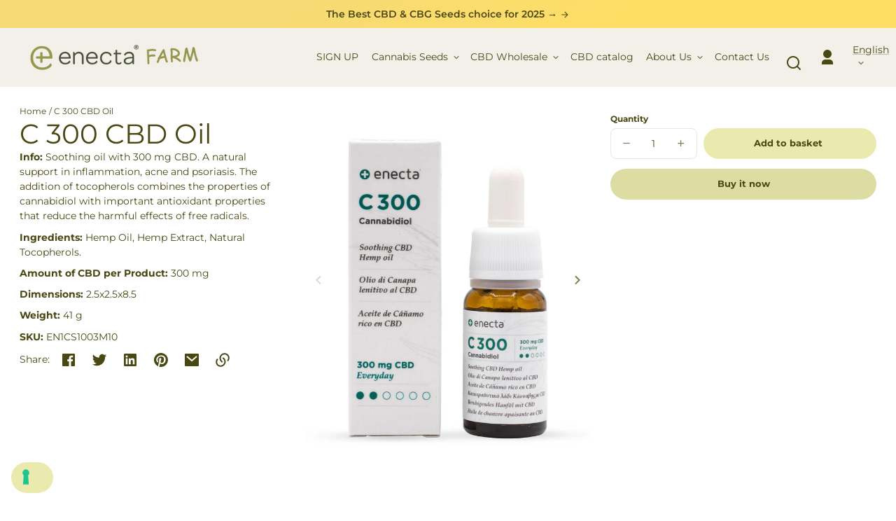

--- FILE ---
content_type: text/html; charset=utf-8
request_url: https://enecta.farm/products/c-300-cbd-oil
body_size: 29038
content:
<!doctype html>
<html class="no-js" lang="en">
  <head>
    <meta charset="utf-8">
    <meta http-equiv="X-UA-Compatible" content="IE=edge">
    <meta name="viewport" content="width=device-width,initial-scale=1">
    <meta name="theme-color" content="">
    <link rel="canonical" href="https://enecta.farm/products/c-300-cbd-oil">
    <link rel="preconnect" href="https://cdn.shopify.com" crossorigin><link rel="icon" type="image/png" href="//enecta.farm/cdn/shop/files/enecta_FARM_ICON_1072f788-b968-48b0-864d-968e600c0047.png?crop=center&height=48&v=1686304058&width=48"><link rel="preconnect" href="https://fonts.shopifycdn.com" crossorigin><title>
      C 300 Cbd Oil | enecta.com
 &ndash; Enecta Farm</title>

    
      <meta name="description" content="High quality facial oil with 300 mg CBD ✅sustainable ✅right of return ✅high skin tolerance ► Learn more!">
    

    

<meta property="og:site_name" content="Enecta Farm">
<meta property="og:url" content="https://enecta.farm/products/c-300-cbd-oil">
<meta property="og:title" content="C 300 Cbd Oil | enecta.com">
<meta property="og:type" content="product">
<meta property="og:description" content="High quality facial oil with 300 mg CBD ✅sustainable ✅right of return ✅high skin tolerance ► Learn more!"><meta property="og:image" content="http://enecta.farm/cdn/shop/files/c-300-cbd-oil-enecta-en-1.jpg?v=1713260810">
  <meta property="og:image:secure_url" content="https://enecta.farm/cdn/shop/files/c-300-cbd-oil-enecta-en-1.jpg?v=1713260810">
  <meta property="og:image:width" content="1920">
  <meta property="og:image:height" content="2500"><meta property="og:price:amount" content="12,95">
  <meta property="og:price:currency" content="EUR"><meta name="twitter:card" content="summary_large_image">
<meta name="twitter:title" content="C 300 Cbd Oil | enecta.com">
<meta name="twitter:description" content="High quality facial oil with 300 mg CBD ✅sustainable ✅right of return ✅high skin tolerance ► Learn more!">


    <script src="//enecta.farm/cdn/shop/t/4/assets/constants.js?v=69032263048807321231695030255" defer="defer"></script>
    <script src="//enecta.farm/cdn/shop/t/4/assets/pubsub.js?v=162490899887979251695030255" defer="defer"></script>
    <script src="//enecta.farm/cdn/shop/t/4/assets/global.js?v=50762773529051979011695030255" defer="defer"></script>
    <script>window.performance && window.performance.mark && window.performance.mark('shopify.content_for_header.start');</script><meta id="shopify-digital-wallet" name="shopify-digital-wallet" content="/74120233246/digital_wallets/dialog">
<link rel="alternate" hreflang="x-default" href="https://enecta.farm/products/c-300-cbd-oil">
<link rel="alternate" hreflang="en-NL" href="https://enecta.farm/products/c-300-cbd-oil">
<link rel="alternate" hreflang="it-NL" href="https://enecta.farm/it/products/c-300-cbd-oil">
<link rel="alternate" type="application/json+oembed" href="https://enecta.farm/products/c-300-cbd-oil.oembed">
<script async="async" src="/checkouts/internal/preloads.js?locale=en-NL"></script>
<script id="shopify-features" type="application/json">{"accessToken":"6bd83c7d6e24b55f18f588729f6dd6ff","betas":["rich-media-storefront-analytics"],"domain":"enecta.farm","predictiveSearch":true,"shopId":74120233246,"locale":"en"}</script>
<script>var Shopify = Shopify || {};
Shopify.shop = "enectaonline.myshopify.com";
Shopify.locale = "en";
Shopify.currency = {"active":"EUR","rate":"1.0"};
Shopify.country = "NL";
Shopify.theme = {"name":"Whisk 6.0 updated","id":158870012245,"schema_name":"Whisk","schema_version":"6.0.0","theme_store_id":1819,"role":"main"};
Shopify.theme.handle = "null";
Shopify.theme.style = {"id":null,"handle":null};
Shopify.cdnHost = "enecta.farm/cdn";
Shopify.routes = Shopify.routes || {};
Shopify.routes.root = "/";</script>
<script type="module">!function(o){(o.Shopify=o.Shopify||{}).modules=!0}(window);</script>
<script>!function(o){function n(){var o=[];function n(){o.push(Array.prototype.slice.apply(arguments))}return n.q=o,n}var t=o.Shopify=o.Shopify||{};t.loadFeatures=n(),t.autoloadFeatures=n()}(window);</script>
<script id="shop-js-analytics" type="application/json">{"pageType":"product"}</script>
<script defer="defer" async type="module" src="//enecta.farm/cdn/shopifycloud/shop-js/modules/v2/client.init-shop-cart-sync_BT-GjEfc.en.esm.js"></script>
<script defer="defer" async type="module" src="//enecta.farm/cdn/shopifycloud/shop-js/modules/v2/chunk.common_D58fp_Oc.esm.js"></script>
<script defer="defer" async type="module" src="//enecta.farm/cdn/shopifycloud/shop-js/modules/v2/chunk.modal_xMitdFEc.esm.js"></script>
<script type="module">
  await import("//enecta.farm/cdn/shopifycloud/shop-js/modules/v2/client.init-shop-cart-sync_BT-GjEfc.en.esm.js");
await import("//enecta.farm/cdn/shopifycloud/shop-js/modules/v2/chunk.common_D58fp_Oc.esm.js");
await import("//enecta.farm/cdn/shopifycloud/shop-js/modules/v2/chunk.modal_xMitdFEc.esm.js");

  window.Shopify.SignInWithShop?.initShopCartSync?.({"fedCMEnabled":true,"windoidEnabled":true});

</script>
<script id="__st">var __st={"a":74120233246,"offset":3600,"reqid":"095cb8bd-6c3d-4c42-8692-ff9efc5758ef-1769143732","pageurl":"enecta.farm\/products\/c-300-cbd-oil","u":"4ac97cfbb46b","p":"product","rtyp":"product","rid":8220264399134};</script>
<script>window.ShopifyPaypalV4VisibilityTracking = true;</script>
<script id="captcha-bootstrap">!function(){'use strict';const t='contact',e='account',n='new_comment',o=[[t,t],['blogs',n],['comments',n],[t,'customer']],c=[[e,'customer_login'],[e,'guest_login'],[e,'recover_customer_password'],[e,'create_customer']],r=t=>t.map((([t,e])=>`form[action*='/${t}']:not([data-nocaptcha='true']) input[name='form_type'][value='${e}']`)).join(','),a=t=>()=>t?[...document.querySelectorAll(t)].map((t=>t.form)):[];function s(){const t=[...o],e=r(t);return a(e)}const i='password',u='form_key',d=['recaptcha-v3-token','g-recaptcha-response','h-captcha-response',i],f=()=>{try{return window.sessionStorage}catch{return}},m='__shopify_v',_=t=>t.elements[u];function p(t,e,n=!1){try{const o=window.sessionStorage,c=JSON.parse(o.getItem(e)),{data:r}=function(t){const{data:e,action:n}=t;return t[m]||n?{data:e,action:n}:{data:t,action:n}}(c);for(const[e,n]of Object.entries(r))t.elements[e]&&(t.elements[e].value=n);n&&o.removeItem(e)}catch(o){console.error('form repopulation failed',{error:o})}}const l='form_type',E='cptcha';function T(t){t.dataset[E]=!0}const w=window,h=w.document,L='Shopify',v='ce_forms',y='captcha';let A=!1;((t,e)=>{const n=(g='f06e6c50-85a8-45c8-87d0-21a2b65856fe',I='https://cdn.shopify.com/shopifycloud/storefront-forms-hcaptcha/ce_storefront_forms_captcha_hcaptcha.v1.5.2.iife.js',D={infoText:'Protected by hCaptcha',privacyText:'Privacy',termsText:'Terms'},(t,e,n)=>{const o=w[L][v],c=o.bindForm;if(c)return c(t,g,e,D).then(n);var r;o.q.push([[t,g,e,D],n]),r=I,A||(h.body.append(Object.assign(h.createElement('script'),{id:'captcha-provider',async:!0,src:r})),A=!0)});var g,I,D;w[L]=w[L]||{},w[L][v]=w[L][v]||{},w[L][v].q=[],w[L][y]=w[L][y]||{},w[L][y].protect=function(t,e){n(t,void 0,e),T(t)},Object.freeze(w[L][y]),function(t,e,n,w,h,L){const[v,y,A,g]=function(t,e,n){const i=e?o:[],u=t?c:[],d=[...i,...u],f=r(d),m=r(i),_=r(d.filter((([t,e])=>n.includes(e))));return[a(f),a(m),a(_),s()]}(w,h,L),I=t=>{const e=t.target;return e instanceof HTMLFormElement?e:e&&e.form},D=t=>v().includes(t);t.addEventListener('submit',(t=>{const e=I(t);if(!e)return;const n=D(e)&&!e.dataset.hcaptchaBound&&!e.dataset.recaptchaBound,o=_(e),c=g().includes(e)&&(!o||!o.value);(n||c)&&t.preventDefault(),c&&!n&&(function(t){try{if(!f())return;!function(t){const e=f();if(!e)return;const n=_(t);if(!n)return;const o=n.value;o&&e.removeItem(o)}(t);const e=Array.from(Array(32),(()=>Math.random().toString(36)[2])).join('');!function(t,e){_(t)||t.append(Object.assign(document.createElement('input'),{type:'hidden',name:u})),t.elements[u].value=e}(t,e),function(t,e){const n=f();if(!n)return;const o=[...t.querySelectorAll(`input[type='${i}']`)].map((({name:t})=>t)),c=[...d,...o],r={};for(const[a,s]of new FormData(t).entries())c.includes(a)||(r[a]=s);n.setItem(e,JSON.stringify({[m]:1,action:t.action,data:r}))}(t,e)}catch(e){console.error('failed to persist form',e)}}(e),e.submit())}));const S=(t,e)=>{t&&!t.dataset[E]&&(n(t,e.some((e=>e===t))),T(t))};for(const o of['focusin','change'])t.addEventListener(o,(t=>{const e=I(t);D(e)&&S(e,y())}));const B=e.get('form_key'),M=e.get(l),P=B&&M;t.addEventListener('DOMContentLoaded',(()=>{const t=y();if(P)for(const e of t)e.elements[l].value===M&&p(e,B);[...new Set([...A(),...v().filter((t=>'true'===t.dataset.shopifyCaptcha))])].forEach((e=>S(e,t)))}))}(h,new URLSearchParams(w.location.search),n,t,e,['guest_login'])})(!0,!0)}();</script>
<script integrity="sha256-4kQ18oKyAcykRKYeNunJcIwy7WH5gtpwJnB7kiuLZ1E=" data-source-attribution="shopify.loadfeatures" defer="defer" src="//enecta.farm/cdn/shopifycloud/storefront/assets/storefront/load_feature-a0a9edcb.js" crossorigin="anonymous"></script>
<script data-source-attribution="shopify.dynamic_checkout.dynamic.init">var Shopify=Shopify||{};Shopify.PaymentButton=Shopify.PaymentButton||{isStorefrontPortableWallets:!0,init:function(){window.Shopify.PaymentButton.init=function(){};var t=document.createElement("script");t.src="https://enecta.farm/cdn/shopifycloud/portable-wallets/latest/portable-wallets.en.js",t.type="module",document.head.appendChild(t)}};
</script>
<script data-source-attribution="shopify.dynamic_checkout.buyer_consent">
  function portableWalletsHideBuyerConsent(e){var t=document.getElementById("shopify-buyer-consent"),n=document.getElementById("shopify-subscription-policy-button");t&&n&&(t.classList.add("hidden"),t.setAttribute("aria-hidden","true"),n.removeEventListener("click",e))}function portableWalletsShowBuyerConsent(e){var t=document.getElementById("shopify-buyer-consent"),n=document.getElementById("shopify-subscription-policy-button");t&&n&&(t.classList.remove("hidden"),t.removeAttribute("aria-hidden"),n.addEventListener("click",e))}window.Shopify?.PaymentButton&&(window.Shopify.PaymentButton.hideBuyerConsent=portableWalletsHideBuyerConsent,window.Shopify.PaymentButton.showBuyerConsent=portableWalletsShowBuyerConsent);
</script>
<script>
  function portableWalletsCleanup(e){e&&e.src&&console.error("Failed to load portable wallets script "+e.src);var t=document.querySelectorAll("shopify-accelerated-checkout .shopify-payment-button__skeleton, shopify-accelerated-checkout-cart .wallet-cart-button__skeleton"),e=document.getElementById("shopify-buyer-consent");for(let e=0;e<t.length;e++)t[e].remove();e&&e.remove()}function portableWalletsNotLoadedAsModule(e){e instanceof ErrorEvent&&"string"==typeof e.message&&e.message.includes("import.meta")&&"string"==typeof e.filename&&e.filename.includes("portable-wallets")&&(window.removeEventListener("error",portableWalletsNotLoadedAsModule),window.Shopify.PaymentButton.failedToLoad=e,"loading"===document.readyState?document.addEventListener("DOMContentLoaded",window.Shopify.PaymentButton.init):window.Shopify.PaymentButton.init())}window.addEventListener("error",portableWalletsNotLoadedAsModule);
</script>

<script type="module" src="https://enecta.farm/cdn/shopifycloud/portable-wallets/latest/portable-wallets.en.js" onError="portableWalletsCleanup(this)" crossorigin="anonymous"></script>
<script nomodule>
  document.addEventListener("DOMContentLoaded", portableWalletsCleanup);
</script>

<link id="shopify-accelerated-checkout-styles" rel="stylesheet" media="screen" href="https://enecta.farm/cdn/shopifycloud/portable-wallets/latest/accelerated-checkout-backwards-compat.css" crossorigin="anonymous">
<style id="shopify-accelerated-checkout-cart">
        #shopify-buyer-consent {
  margin-top: 1em;
  display: inline-block;
  width: 100%;
}

#shopify-buyer-consent.hidden {
  display: none;
}

#shopify-subscription-policy-button {
  background: none;
  border: none;
  padding: 0;
  text-decoration: underline;
  font-size: inherit;
  cursor: pointer;
}

#shopify-subscription-policy-button::before {
  box-shadow: none;
}

      </style>
<script id="sections-script" data-sections="header,footer" defer="defer" src="//enecta.farm/cdn/shop/t/4/compiled_assets/scripts.js?v=1327"></script>
<script>window.performance && window.performance.mark && window.performance.mark('shopify.content_for_header.end');</script>
    <script type="text/javascript">
  var _iub = _iub || [];
  _iub.csConfiguration = {"askConsentAtCookiePolicyUpdate":true,"countryDetection":true,"enableFadp":true,"enableLgpd":true,"enableUspr":true,"floatingPreferencesButtonDisplay":"bottom-left","lang":"en","lgpdAppliesGlobally":false,"perPurposeConsent":true,"preferenceCookie":{"expireAfter":180},"siteId":1638425,"whitelabel":false,"cookiePolicyId":68084113, "banner":{ "acceptButtonCaptionColor":"#FFFFFF","acceptButtonColor":"#0073CE","acceptButtonDisplay":true,"backgroundColor":"#FFFFFF","closeButtonDisplay":false,"customizeButtonCaptionColor":"#4D4D4D","customizeButtonColor":"#DADADA","customizeButtonDisplay":true,"explicitWithdrawal":true,"listPurposes":true,"ownerName":"www.enecta.farm","position":"float-bottom-center","rejectButtonCaptionColor":"#FFFFFF","rejectButtonColor":"#0073CE","rejectButtonDisplay":true,"showTitle":false,"showTotalNumberOfProviders":true,"textColor":"#000000" }};

<!-- code for Shopify (1 of 2) -->
    var onPreferenceExpressedOrNotNeededCallback = function(prefs) {
        var isPrefEmpty = !prefs || Object.keys(prefs).length === 0;
        var consent = isPrefEmpty ? _iub.cs.api.getPreferences() : prefs;
        var shopifyPurposes = {
          "analytics": [4, 's'],
          "marketing": [5, 'adv'],
          "preferences": [2, 3],
          "sale_of_data": ['s', 'sh'],
        }
        var expressedConsent = {};
        Object.keys(shopifyPurposes).forEach(function(purposeItem) {
          var purposeExpressed = null
          shopifyPurposes[purposeItem].forEach(item => {
            if (consent.purposes && typeof consent.purposes[item] === 'boolean') {
              purposeExpressed = consent.purposes[item];
            }
            if (consent.uspr && typeof consent.uspr[item] === 'boolean' && purposeExpressed !== false) {
              purposeExpressed = consent.uspr[item];
            }
          })
 
          if (typeof purposeExpressed === 'boolean') {
            expressedConsent[purposeItem] = purposeExpressed;
          }
        })
        window.Shopify.customerPrivacy.setTrackingConsent(expressedConsent, function() {});
    }
    if (typeof _iub.csConfiguration.callback === 'object') {
        _iub.csConfiguration.callback.onPreferenceExpressedOrNotNeeded = onPreferenceExpressedOrNotNeededCallback;
    } else {
        _iub.csConfiguration.callback = {
            onPreferenceExpressedOrNotNeeded: onPreferenceExpressedOrNotNeededCallback
        };
    }
</script>
<script type="text/javascript" src="https://cs.iubenda.com/autoblocking/1638425.js"></script>
<script type="text/javascript" src="//cdn.iubenda.com/cs/gpp/stub.js"></script>
<script type="text/javascript" src="//cdn.iubenda.com/cs/iubenda_cs.js" charset="UTF-8" async></script>

<!-- code for Shopify (2 of 2) - Tracking API -->
<script type="text/javascript">
window.Shopify.loadFeatures(
  [
    {
      name: 'consent-tracking-api',
      version: '0.1',
    },
  ],
  function(error) {
    if (error) {
      throw error;
    }
  }
);
</script>



    <style data-shopify>
      @font-face {
  font-family: Montserrat;
  font-weight: 400;
  font-style: normal;
  font-display: swap;
  src: url("//enecta.farm/cdn/fonts/montserrat/montserrat_n4.81949fa0ac9fd2021e16436151e8eaa539321637.woff2") format("woff2"),
       url("//enecta.farm/cdn/fonts/montserrat/montserrat_n4.a6c632ca7b62da89c3594789ba828388aac693fe.woff") format("woff");
}

      @font-face {
  font-family: Montserrat;
  font-weight: 700;
  font-style: normal;
  font-display: swap;
  src: url("//enecta.farm/cdn/fonts/montserrat/montserrat_n7.3c434e22befd5c18a6b4afadb1e3d77c128c7939.woff2") format("woff2"),
       url("//enecta.farm/cdn/fonts/montserrat/montserrat_n7.5d9fa6e2cae713c8fb539a9876489d86207fe957.woff") format("woff");
}

      @font-face {
  font-family: Montserrat;
  font-weight: 400;
  font-style: italic;
  font-display: swap;
  src: url("//enecta.farm/cdn/fonts/montserrat/montserrat_i4.5a4ea298b4789e064f62a29aafc18d41f09ae59b.woff2") format("woff2"),
       url("//enecta.farm/cdn/fonts/montserrat/montserrat_i4.072b5869c5e0ed5b9d2021e4c2af132e16681ad2.woff") format("woff");
}

      @font-face {
  font-family: Montserrat;
  font-weight: 700;
  font-style: italic;
  font-display: swap;
  src: url("//enecta.farm/cdn/fonts/montserrat/montserrat_i7.a0d4a463df4f146567d871890ffb3c80408e7732.woff2") format("woff2"),
       url("//enecta.farm/cdn/fonts/montserrat/montserrat_i7.f6ec9f2a0681acc6f8152c40921d2a4d2e1a2c78.woff") format("woff");
}

      @font-face {
  font-family: Montserrat;
  font-weight: 600;
  font-style: normal;
  font-display: swap;
  src: url("//enecta.farm/cdn/fonts/montserrat/montserrat_n6.1326b3e84230700ef15b3a29fb520639977513e0.woff2") format("woff2"),
       url("//enecta.farm/cdn/fonts/montserrat/montserrat_n6.652f051080eb14192330daceed8cd53dfdc5ead9.woff") format("woff");
}

      @font-face {
  font-family: Montserrat;
  font-weight: 700;
  font-style: normal;
  font-display: swap;
  src: url("//enecta.farm/cdn/fonts/montserrat/montserrat_n7.3c434e22befd5c18a6b4afadb1e3d77c128c7939.woff2") format("woff2"),
       url("//enecta.farm/cdn/fonts/montserrat/montserrat_n7.5d9fa6e2cae713c8fb539a9876489d86207fe957.woff") format("woff");
}

      @font-face {
  font-family: Montserrat;
  font-weight: 400;
  font-style: normal;
  font-display: swap;
  src: url("//enecta.farm/cdn/fonts/montserrat/montserrat_n4.81949fa0ac9fd2021e16436151e8eaa539321637.woff2") format("woff2"),
       url("//enecta.farm/cdn/fonts/montserrat/montserrat_n4.a6c632ca7b62da89c3594789ba828388aac693fe.woff") format("woff");
}

      @font-face {
  font-family: Montserrat;
  font-weight: 700;
  font-style: normal;
  font-display: swap;
  src: url("//enecta.farm/cdn/fonts/montserrat/montserrat_n7.3c434e22befd5c18a6b4afadb1e3d77c128c7939.woff2") format("woff2"),
       url("//enecta.farm/cdn/fonts/montserrat/montserrat_n7.5d9fa6e2cae713c8fb539a9876489d86207fe957.woff") format("woff");
}

:root {
        --border-radius-square: 50%;
        --border-radius-pill: 9999px;;
        --border-radius: 8px;

        --space-xsmall: 0.33rem;
        --space-small: 0.66rem;
        --space-medium: 1rem;
        --space-large: 2rem;
        --space-xlarge: 4rem;

        --font-body-family: Montserrat, sans-serif;
        --font-body-style: normal;
        --font-body-weight: 400;
        --font-body-size: 14px;
        --font-body-text-transform: unset;
        --font-body-letter-spacing: 0;
        --font-heading-family: Montserrat, sans-serif;
        --font-heading-style: normal;
        --font-heading-weight: 600;
        --font-heading-base-size: 2.8rem;
        
          --font-heading-text-transform: none;
          --font-heading-letter-spacing: 0;
        
        --font-heading-size-large: var(--font-heading-base-size);
        --font-heading-size-medium: calc(var(--font-heading-base-size) * 0.8);
        --font-heading-size-small: calc(var(--font-heading-base-size) * 0.6);
        --font-heading-size-xsmall: 1.3rem;
        --font-heading-line-height: 1.15;
        --font-copy-size-xlarge: 1.4rem;
        --font-copy-size-large: 1.25rem;
        --font-copy-size-small: 0.9rem;
        --font-copy-size-xsmall: 0.775rem;
        --font-copy-size-xxsmall: 0.7rem;
        --font-copy-line-height: 1.5;
        --font-accent-family: Montserrat, sans-serif;
        --font-accent-style: normal;
        --font-accent-weight: 400;
        
          --font-accent-text-transform: none;
          --font-accent-letter-spacing: 0;
        
        --font-accent-line-height: 1.1;
        --font-accent-base-size: 0.85rem;
        --font-button-family: var(--font-body-family);
        --font-button-letter-spacing: var(--font-body-letter-spacing);
        --font-button-text-transform: var(--font-body-text-transform);
        --font-button-size: 0.9rem;

        --product-image-aspect-ratio: 0.75;
        
          --product-image-aspect-ratio-fallback-padding-top: 133.33%;
        

        --border-color-opacity: 0.25;
        --color-border: #e6e6e6;
        --color-background-raw: 0, 0%, 100%;
        --color-foreground-raw: 59, 59%, 18%;
        --color-primary-raw: 60, 58%, 80%;
        --color-secondary-raw: 60, 45%, 75%;
        --color-tertiary-raw: 180, 35%, 87%;
        --color-quaternary-raw: 70, 57%, 85%;
        --color-quinary-raw: 290, 71%, 92%;
        --color-senary-raw: 55, 68%, 73%;
        --color-primary-contrast-raw: 59, 59%, 18%;
        --color-secondary-contrast-raw: 59, 59%, 18%;
        --color-tertiary-contrast-raw: 59, 59%, 18%;
        --color-quaternary-contrast-raw: 59, 59%, 18%;
        --color-quinary-contrast-raw: 55, 8%, 29%;
        --color-senary-contrast-raw: 55, 8%, 29%;
        --color-site-header-bg: #f3f0ea;
        --color-site-header-border: #d8d6d2;
        --color-nav-text: #494813;
        --color-nav-text-raw: 59, 59%, 18%;
        --color-site-footer-bg: #5c5c24;
        --color-site-footer-text-raw: 13, 100%, 97%;
        --color-site-footer-text: #fff4f1;
        --color-site-footer-border: #7e7f4f;
        --color-badge-default: #e6e6e6;
        --color-sale-badge-bg: #ca663f;
        --color-sale-badge-text: #ffffff;
        --color-sold-out-badge-bg: #ececec;
        --color-sold-out-badge-text: #434543;
        --color-coming-soon-badge-bg: #e9ece0;
        --color-coming-soon-badge-text: #000000;
        --color-new-badge-bg: #edd8d0;
        --color-new-badge-text: #1c1d1c;
        --color-foreground: hsl(var(--color-foreground-raw));
        --color-background: hsl(var(--color-background-raw));
        --color-image-placeholder: linear-gradient(335deg, rgba(255, 244, 241, 1) 14%, rgba(255, 255, 255, 1) 100%);
        --color-primary: hsl(var(--color-primary-raw));
        --color-secondary: hsl(var(--color-secondary-raw));
        --color-tertiary: hsl(var(--color-tertiary-raw));
        --color-quaternary: hsl(var(--color-quaternary-raw));
        --color-quinary: hsl(var(--color-quinary-raw));
        --color-senary: hsl(var(--color-senary-raw));
        --color-primary-contrast: hsl(var(--color-primary-contrast-raw));
        --color-secondary-contrast: hsl(var(--color-secondary-contrast-raw));
        --color-tertiary-contrast: hsl(var(--color-tertiary-contrast-raw));
        --color-quaternary-contrast: hsl(var(--color-quaternary-contrast-raw));
        --color-quinary-contrast: hsl(var(--color-quinary-contrast-raw));
        --color-senary-contrast: hsl(var(--color-senary-contrast-raw));
        --color-box-shadow: hsla(var(--color-foreground-raw), 0.15);
        --color-overlay: hsla(var(--color-senary-raw), 0.7);
        --color-default: var(--color-background);
        --color-inverse: var(--color-foreground);
        --color-discount-bg: hsla(var(--color-foreground-raw), 0.07);

        --border-size--thick: 2px;
        --border-size--thin: 1px;
        --border--thin: var(--border-size--thin) solid var(--color-border);
        --border--thick: var(--border-size--thick) solid var(--color-border);
        --border-radius-arch: 120px;
        --box-shadow--bottom: 0 12px 20px -15px var(--color-box-shadow);
        --box-shadow--all-sides: 0 0 20px var(--color-box-shadow);
        --box-shadow--all-sides-small: 0 0 10px var(--color-box-shadow);

        --space-drawer-sides: var(--space-medium);
        --space-viewport-sides: var(--space-large);
        --space-grid-gap: var(--space-large);

        --scrollbar-width: 0px;
        --container-max-width-copy: 45rem;
        --container-width-form: 38ch;
        --container-width-large: 62rem;
        --container-width-medium: 40rem;
        --container-width-small: 24rem;
        --drawer-width: 320px;
        --page-width: 100rem;
        --drawer-header-height: 5rem;
        --pointer-element-min-height: 44px;
        --button-tag-height: calc(var(--pointer-element-min-height) * 0.75);
        --site-header-height: var(--pointer-element-min-height);
        --link-underline-offset: 0.25em;

        --transition-duration: 200ms;
        --transition-duration-long: 500ms;
        --transition-timing-function: ease;

        --z-index-hidden: -1;
        --z-index-background: 0;
        --z-index-base: 1;
        --z-index-overlay: 2;
        --z-index-overlay-interaction: 3;
        --z-index-slideshow-interaction: 5;
        --z-index-header-under-freeze: 10;
        --z-index-site-footer: 90;
        --z-index-pop-up-open: 92;
        --z-index-pop-up-overlay: 93;
        --z-index-newsletter-modal: 95;
        --z-index-product-quick-add: 100;
        --z-index-site-header: 110;
        --z-index-site-header-heading: 111;
        --z-index-announcement-bar: 111;
        --z-index-skip-to-content-link: 115;
        --z-index-search-on-mobile: 120;
        --z-index-freeze-overlay: 195;
        --z-index-header-dropdown: 199;
        --z-index-drawer: 200;
        --z-index-modal-overlay: 249;
        --z-index-modal: 250;
        --z-index-age-verifier: 300;
      }

      @media screen and (max-width: 767px) {
        :root {
          --space-grid-gap: var(--space-medium);
          --space-viewport-sides: var(--space-medium);
          --font-heading-size-large: calc(var(--font-heading-base-size) * 0.8);
          --font-heading-size-medium: calc(var(--font-heading-base-size) * 0.6);
          --font-heading-size-small: calc(var(--font-heading-base-size) * 0.5);
          --font-heading-size-xsmall: 1.2rem;
        }
      }

      *,
      *::before,
      *::after {
        box-sizing: border-box;
      }

      html {
        background-color: var(--color-background);
        box-sizing: border-box;
        font-size: var(--font-body-size);
        min-height: 100%;
      }

      body {
        accent-color: var(--color-primary);
        color: var(--color-foreground);
        font-family: var(--font-body-family);
        font-size: 1rem;
        -moz-osx-font-smoothing: grayscale;
        -webkit-font-smoothing: antialiased;
        font-style: var(--font-body-style);
        font-weight: var(--font-body-weight);
        height: 100%;
        line-height: var(--font-copy-line-height);
        margin: 0;
        min-height: 100vh;
        position: relative;
      }

      

      
        .fade-in-image img {
          position: absolute;
          width: 100%;
          height: 100%;
          opacity: 0;
          transition: opacity 400ms ease-in;
        }

        .fade-in-image.fade-in-image--loaded img,
        .no-js .fade-in-image img,
        .product-recommendations .fade-in-image img,
        .predictive-search .fade-in-image img,
        .cart-items .fade-in-image img,
        .shopify-design-mode .fade-in-image img {
          opacity: 1 !important;
        }

        @media screen and (hover: hover) and (pointer: fine) {
          .media-gallery__image-container img {
            opacity: 0;
            transition: opacity 400ms ease-in;
          }

          .media-gallery__image-container.loaded img {
            opacity: 1;
          }
        }
      
    </style>

    <link href="//enecta.farm/cdn/shop/t/4/assets/styles-base.css?v=148384670145862544141695030255" rel="stylesheet" type="text/css" media="all" />
    <link href="//enecta.farm/cdn/shop/t/4/assets/styles-buttons.css?v=164262731682714955511695030255" rel="stylesheet" type="text/css" media="all" />
    <link href="//enecta.farm/cdn/shop/t/4/assets/styles-component-age-verifier.css?v=97544988098032271701695030255" rel="stylesheet" type="text/css" media="all" />
    <link href="//enecta.farm/cdn/shop/t/4/assets/styles-component-announcement-bar.css?v=164908737723564941191695030255" rel="stylesheet" type="text/css" media="all" />
    <link href="//enecta.farm/cdn/shop/t/4/assets/styles-component-header.css?v=128390585602691016541695030255" rel="stylesheet" type="text/css" media="all" />
    <link href="//enecta.farm/cdn/shop/t/4/assets/styles-component-banner.css?v=16445593514418834851695030255" rel="stylesheet" type="text/css" media="all" />
    <link href="//enecta.farm/cdn/shop/t/4/assets/styles-component-accordion.css?v=65963200987086808411695030255" rel="stylesheet" type="text/css" media="all" />
    <link href="//enecta.farm/cdn/shop/t/4/assets/styles-component-badge.css?v=160244894907463412341695030255" rel="stylesheet" type="text/css" media="all" />
    <link href="//enecta.farm/cdn/shop/t/4/assets/styles-component-blog-posts.css?v=140441159234158962191695030255" rel="stylesheet" type="text/css" media="all" />
    <link href="//enecta.farm/cdn/shop/t/4/assets/styles-component-button-tabs.css?v=92528919229121098091695030255" rel="stylesheet" type="text/css" media="all" />
    <link href="//enecta.farm/cdn/shop/t/4/assets/styles-component-cards.css?v=145954140319986858301695030255" rel="stylesheet" type="text/css" media="all" />
    <link href="//enecta.farm/cdn/shop/t/4/assets/styles-component-cart-item.css?v=4161290069333201681695030255" rel="stylesheet" type="text/css" media="all" />
    <link href="//enecta.farm/cdn/shop/t/4/assets/styles-component-cart-notification.css?v=104844910849362266481695030255" rel="stylesheet" type="text/css" media="all" />
    <link href="//enecta.farm/cdn/shop/t/4/assets/styles-component-drawer.css?v=2257086170686316711695030255" rel="stylesheet" type="text/css" media="all" />
    <link href="//enecta.farm/cdn/shop/t/4/assets/styles-component-drawer-menu.css?v=52188703653764246081695030255" rel="stylesheet" type="text/css" media="all" />
    <link href="//enecta.farm/cdn/shop/t/4/assets/styles-component-featured-product.css?v=118078625072367288051695030255" rel="stylesheet" type="text/css" media="all" />
    <link href="//enecta.farm/cdn/shop/t/4/assets/styles-component-footer.css?v=154852701788736659361695030255" rel="stylesheet" type="text/css" media="all" />
    <link href="//enecta.farm/cdn/shop/t/4/assets/styles-component-icon-list.css?v=164115194409801822681695030255" rel="stylesheet" type="text/css" media="all" />
    <link href="//enecta.farm/cdn/shop/t/4/assets/styles-component-image-grid-with-text.css?v=148420028858187316011695030255" rel="stylesheet" type="text/css" media="all" />
    <link href="//enecta.farm/cdn/shop/t/4/assets/styles-component-line-items.css?v=159095521068809015891695030255" rel="stylesheet" type="text/css" media="all" />
    <link href="//enecta.farm/cdn/shop/t/4/assets/styles-component-loader.css?v=19355263322091887921695030255" rel="stylesheet" type="text/css" media="all" />
    <link href="//enecta.farm/cdn/shop/t/4/assets/styles-component-logo-list.css?v=8010613449526952041695030255" rel="stylesheet" type="text/css" media="all" />
    <link href="//enecta.farm/cdn/shop/t/4/assets/styles-component-map.css?v=90740567876701648031695030255" rel="stylesheet" type="text/css" media="all" />
    <link href="//enecta.farm/cdn/shop/t/4/assets/styles-component-media-gallery.css?v=112642690864079959361695030255" rel="stylesheet" type="text/css" media="all" />
    <link href="//enecta.farm/cdn/shop/t/4/assets/styles-component-media-with-text.css?v=124507454334224910401695030256" rel="stylesheet" type="text/css" media="all" />
    <link href="//enecta.farm/cdn/shop/t/4/assets/styles-component-model-viewer-ui.css?v=153797878231183032841695030256" rel="stylesheet" type="text/css" media="all" />
    <link href="//enecta.farm/cdn/shop/t/4/assets/styles-component-newsletter.css?v=163971429752775634511695030256" rel="stylesheet" type="text/css" media="all" />
    <link href="//enecta.farm/cdn/shop/t/4/assets/styles-component-pagination.css?v=12704901165428546061695030256" rel="stylesheet" type="text/css" media="all" />
    <link href="//enecta.farm/cdn/shop/t/4/assets/styles-component-product-card.css?v=97984356627140359651695030256" rel="stylesheet" type="text/css" media="all" />
    <link href="//enecta.farm/cdn/shop/t/4/assets/styles-component-promo-popup.css?v=15930911751031800401695030256" rel="stylesheet" type="text/css" media="all" />
    <link href="//enecta.farm/cdn/shop/t/4/assets/styles-component-results-grid.css?v=152079863754733249201695030256" rel="stylesheet" type="text/css" media="all" />
    <link href="//enecta.farm/cdn/shop/t/4/assets/styles-component-slider.css?v=173196918352874282941695030256" rel="stylesheet" type="text/css" media="all" />
    <link href="//enecta.farm/cdn/shop/t/4/assets/styles-component-variant-picker.css?v=5250679457463047401695030256" rel="stylesheet" type="text/css" media="all" />
    <link href="//enecta.farm/cdn/shop/t/4/assets/styles-utilities-align-display.css?v=154952393300895998631695030256" rel="stylesheet" type="text/css" media="all" />
    <link href="//enecta.farm/cdn/shop/t/4/assets/styles-utilities-animations.css?v=147808754401970877341695030256" rel="stylesheet" type="text/css" media="all" />
    <link href="//enecta.farm/cdn/shop/t/4/assets/styles-utilities-colors.css?v=105210572258142982511695030256" rel="stylesheet" type="text/css" media="all" />
    <link href="//enecta.farm/cdn/shop/t/4/assets/styles-utilities-containers.css?v=170236130488024248341695030256" rel="stylesheet" type="text/css" media="all" />
    <link href="//enecta.farm/cdn/shop/t/4/assets/styles-utilities-element-object.css?v=133421820145968536281695030256" rel="stylesheet" type="text/css" media="all" />
    <link href="//enecta.farm/cdn/shop/t/4/assets/styles-utilities-flex-grid.css?v=15039491311219373721695030256" rel="stylesheet" type="text/css" media="all" />
    <link href="//enecta.farm/cdn/shop/t/4/assets/styles-utilities-forms.css?v=72806449672412526911695030256" rel="stylesheet" type="text/css" media="all" />
    <link href="//enecta.farm/cdn/shop/t/4/assets/styles-utilities-misc.css?v=166903133228133872141695030256" rel="stylesheet" type="text/css" media="all" />
    <link href="//enecta.farm/cdn/shop/t/4/assets/styles-utilities-typography.css?v=8950155919010752461695030256" rel="stylesheet" type="text/css" media="all" />
    <link href="//enecta.farm/cdn/shop/t/4/assets/styles-utilities-spacing.css?v=176631333561915135661695030256" rel="stylesheet" type="text/css" media="all" />

    
      <style>
        
      </style>
    

    <script>document.documentElement.className = document.documentElement.className.replace('no-js', 'js');</script>
 
  <link href="https://monorail-edge.shopifysvc.com" rel="dns-prefetch">
<script>(function(){if ("sendBeacon" in navigator && "performance" in window) {try {var session_token_from_headers = performance.getEntriesByType('navigation')[0].serverTiming.find(x => x.name == '_s').description;} catch {var session_token_from_headers = undefined;}var session_cookie_matches = document.cookie.match(/_shopify_s=([^;]*)/);var session_token_from_cookie = session_cookie_matches && session_cookie_matches.length === 2 ? session_cookie_matches[1] : "";var session_token = session_token_from_headers || session_token_from_cookie || "";function handle_abandonment_event(e) {var entries = performance.getEntries().filter(function(entry) {return /monorail-edge.shopifysvc.com/.test(entry.name);});if (!window.abandonment_tracked && entries.length === 0) {window.abandonment_tracked = true;var currentMs = Date.now();var navigation_start = performance.timing.navigationStart;var payload = {shop_id: 74120233246,url: window.location.href,navigation_start,duration: currentMs - navigation_start,session_token,page_type: "product"};window.navigator.sendBeacon("https://monorail-edge.shopifysvc.com/v1/produce", JSON.stringify({schema_id: "online_store_buyer_site_abandonment/1.1",payload: payload,metadata: {event_created_at_ms: currentMs,event_sent_at_ms: currentMs}}));}}window.addEventListener('pagehide', handle_abandonment_event);}}());</script>
<script id="web-pixels-manager-setup">(function e(e,d,r,n,o){if(void 0===o&&(o={}),!Boolean(null===(a=null===(i=window.Shopify)||void 0===i?void 0:i.analytics)||void 0===a?void 0:a.replayQueue)){var i,a;window.Shopify=window.Shopify||{};var t=window.Shopify;t.analytics=t.analytics||{};var s=t.analytics;s.replayQueue=[],s.publish=function(e,d,r){return s.replayQueue.push([e,d,r]),!0};try{self.performance.mark("wpm:start")}catch(e){}var l=function(){var e={modern:/Edge?\/(1{2}[4-9]|1[2-9]\d|[2-9]\d{2}|\d{4,})\.\d+(\.\d+|)|Firefox\/(1{2}[4-9]|1[2-9]\d|[2-9]\d{2}|\d{4,})\.\d+(\.\d+|)|Chrom(ium|e)\/(9{2}|\d{3,})\.\d+(\.\d+|)|(Maci|X1{2}).+ Version\/(15\.\d+|(1[6-9]|[2-9]\d|\d{3,})\.\d+)([,.]\d+|)( \(\w+\)|)( Mobile\/\w+|) Safari\/|Chrome.+OPR\/(9{2}|\d{3,})\.\d+\.\d+|(CPU[ +]OS|iPhone[ +]OS|CPU[ +]iPhone|CPU IPhone OS|CPU iPad OS)[ +]+(15[._]\d+|(1[6-9]|[2-9]\d|\d{3,})[._]\d+)([._]\d+|)|Android:?[ /-](13[3-9]|1[4-9]\d|[2-9]\d{2}|\d{4,})(\.\d+|)(\.\d+|)|Android.+Firefox\/(13[5-9]|1[4-9]\d|[2-9]\d{2}|\d{4,})\.\d+(\.\d+|)|Android.+Chrom(ium|e)\/(13[3-9]|1[4-9]\d|[2-9]\d{2}|\d{4,})\.\d+(\.\d+|)|SamsungBrowser\/([2-9]\d|\d{3,})\.\d+/,legacy:/Edge?\/(1[6-9]|[2-9]\d|\d{3,})\.\d+(\.\d+|)|Firefox\/(5[4-9]|[6-9]\d|\d{3,})\.\d+(\.\d+|)|Chrom(ium|e)\/(5[1-9]|[6-9]\d|\d{3,})\.\d+(\.\d+|)([\d.]+$|.*Safari\/(?![\d.]+ Edge\/[\d.]+$))|(Maci|X1{2}).+ Version\/(10\.\d+|(1[1-9]|[2-9]\d|\d{3,})\.\d+)([,.]\d+|)( \(\w+\)|)( Mobile\/\w+|) Safari\/|Chrome.+OPR\/(3[89]|[4-9]\d|\d{3,})\.\d+\.\d+|(CPU[ +]OS|iPhone[ +]OS|CPU[ +]iPhone|CPU IPhone OS|CPU iPad OS)[ +]+(10[._]\d+|(1[1-9]|[2-9]\d|\d{3,})[._]\d+)([._]\d+|)|Android:?[ /-](13[3-9]|1[4-9]\d|[2-9]\d{2}|\d{4,})(\.\d+|)(\.\d+|)|Mobile Safari.+OPR\/([89]\d|\d{3,})\.\d+\.\d+|Android.+Firefox\/(13[5-9]|1[4-9]\d|[2-9]\d{2}|\d{4,})\.\d+(\.\d+|)|Android.+Chrom(ium|e)\/(13[3-9]|1[4-9]\d|[2-9]\d{2}|\d{4,})\.\d+(\.\d+|)|Android.+(UC? ?Browser|UCWEB|U3)[ /]?(15\.([5-9]|\d{2,})|(1[6-9]|[2-9]\d|\d{3,})\.\d+)\.\d+|SamsungBrowser\/(5\.\d+|([6-9]|\d{2,})\.\d+)|Android.+MQ{2}Browser\/(14(\.(9|\d{2,})|)|(1[5-9]|[2-9]\d|\d{3,})(\.\d+|))(\.\d+|)|K[Aa][Ii]OS\/(3\.\d+|([4-9]|\d{2,})\.\d+)(\.\d+|)/},d=e.modern,r=e.legacy,n=navigator.userAgent;return n.match(d)?"modern":n.match(r)?"legacy":"unknown"}(),u="modern"===l?"modern":"legacy",c=(null!=n?n:{modern:"",legacy:""})[u],f=function(e){return[e.baseUrl,"/wpm","/b",e.hashVersion,"modern"===e.buildTarget?"m":"l",".js"].join("")}({baseUrl:d,hashVersion:r,buildTarget:u}),m=function(e){var d=e.version,r=e.bundleTarget,n=e.surface,o=e.pageUrl,i=e.monorailEndpoint;return{emit:function(e){var a=e.status,t=e.errorMsg,s=(new Date).getTime(),l=JSON.stringify({metadata:{event_sent_at_ms:s},events:[{schema_id:"web_pixels_manager_load/3.1",payload:{version:d,bundle_target:r,page_url:o,status:a,surface:n,error_msg:t},metadata:{event_created_at_ms:s}}]});if(!i)return console&&console.warn&&console.warn("[Web Pixels Manager] No Monorail endpoint provided, skipping logging."),!1;try{return self.navigator.sendBeacon.bind(self.navigator)(i,l)}catch(e){}var u=new XMLHttpRequest;try{return u.open("POST",i,!0),u.setRequestHeader("Content-Type","text/plain"),u.send(l),!0}catch(e){return console&&console.warn&&console.warn("[Web Pixels Manager] Got an unhandled error while logging to Monorail."),!1}}}}({version:r,bundleTarget:l,surface:e.surface,pageUrl:self.location.href,monorailEndpoint:e.monorailEndpoint});try{o.browserTarget=l,function(e){var d=e.src,r=e.async,n=void 0===r||r,o=e.onload,i=e.onerror,a=e.sri,t=e.scriptDataAttributes,s=void 0===t?{}:t,l=document.createElement("script"),u=document.querySelector("head"),c=document.querySelector("body");if(l.async=n,l.src=d,a&&(l.integrity=a,l.crossOrigin="anonymous"),s)for(var f in s)if(Object.prototype.hasOwnProperty.call(s,f))try{l.dataset[f]=s[f]}catch(e){}if(o&&l.addEventListener("load",o),i&&l.addEventListener("error",i),u)u.appendChild(l);else{if(!c)throw new Error("Did not find a head or body element to append the script");c.appendChild(l)}}({src:f,async:!0,onload:function(){if(!function(){var e,d;return Boolean(null===(d=null===(e=window.Shopify)||void 0===e?void 0:e.analytics)||void 0===d?void 0:d.initialized)}()){var d=window.webPixelsManager.init(e)||void 0;if(d){var r=window.Shopify.analytics;r.replayQueue.forEach((function(e){var r=e[0],n=e[1],o=e[2];d.publishCustomEvent(r,n,o)})),r.replayQueue=[],r.publish=d.publishCustomEvent,r.visitor=d.visitor,r.initialized=!0}}},onerror:function(){return m.emit({status:"failed",errorMsg:"".concat(f," has failed to load")})},sri:function(e){var d=/^sha384-[A-Za-z0-9+/=]+$/;return"string"==typeof e&&d.test(e)}(c)?c:"",scriptDataAttributes:o}),m.emit({status:"loading"})}catch(e){m.emit({status:"failed",errorMsg:(null==e?void 0:e.message)||"Unknown error"})}}})({shopId: 74120233246,storefrontBaseUrl: "https://enecta.farm",extensionsBaseUrl: "https://extensions.shopifycdn.com/cdn/shopifycloud/web-pixels-manager",monorailEndpoint: "https://monorail-edge.shopifysvc.com/unstable/produce_batch",surface: "storefront-renderer",enabledBetaFlags: ["2dca8a86"],webPixelsConfigList: [{"id":"shopify-app-pixel","configuration":"{}","eventPayloadVersion":"v1","runtimeContext":"STRICT","scriptVersion":"0450","apiClientId":"shopify-pixel","type":"APP","privacyPurposes":["ANALYTICS","MARKETING"]},{"id":"shopify-custom-pixel","eventPayloadVersion":"v1","runtimeContext":"LAX","scriptVersion":"0450","apiClientId":"shopify-pixel","type":"CUSTOM","privacyPurposes":["ANALYTICS","MARKETING"]}],isMerchantRequest: false,initData: {"shop":{"name":"Enecta Farm","paymentSettings":{"currencyCode":"EUR"},"myshopifyDomain":"enectaonline.myshopify.com","countryCode":"NL","storefrontUrl":"https:\/\/enecta.farm"},"customer":null,"cart":null,"checkout":null,"productVariants":[{"price":{"amount":12.95,"currencyCode":"EUR"},"product":{"title":"C 300 CBD Oil","vendor":"Enecta","id":"8220264399134","untranslatedTitle":"C 300 CBD Oil","url":"\/products\/c-300-cbd-oil","type":"b2c"},"id":"44795519729950","image":{"src":"\/\/enecta.farm\/cdn\/shop\/files\/c-300-cbd-oil-enecta-en-1.jpg?v=1713260810"},"sku":"EN1CS1003M10","title":"Default Title","untranslatedTitle":"Default Title"}],"purchasingCompany":null},},"https://enecta.farm/cdn","fcfee988w5aeb613cpc8e4bc33m6693e112",{"modern":"","legacy":""},{"shopId":"74120233246","storefrontBaseUrl":"https:\/\/enecta.farm","extensionBaseUrl":"https:\/\/extensions.shopifycdn.com\/cdn\/shopifycloud\/web-pixels-manager","surface":"storefront-renderer","enabledBetaFlags":"[\"2dca8a86\"]","isMerchantRequest":"false","hashVersion":"fcfee988w5aeb613cpc8e4bc33m6693e112","publish":"custom","events":"[[\"page_viewed\",{}],[\"product_viewed\",{\"productVariant\":{\"price\":{\"amount\":12.95,\"currencyCode\":\"EUR\"},\"product\":{\"title\":\"C 300 CBD Oil\",\"vendor\":\"Enecta\",\"id\":\"8220264399134\",\"untranslatedTitle\":\"C 300 CBD Oil\",\"url\":\"\/products\/c-300-cbd-oil\",\"type\":\"b2c\"},\"id\":\"44795519729950\",\"image\":{\"src\":\"\/\/enecta.farm\/cdn\/shop\/files\/c-300-cbd-oil-enecta-en-1.jpg?v=1713260810\"},\"sku\":\"EN1CS1003M10\",\"title\":\"Default Title\",\"untranslatedTitle\":\"Default Title\"}}]]"});</script><script>
  window.ShopifyAnalytics = window.ShopifyAnalytics || {};
  window.ShopifyAnalytics.meta = window.ShopifyAnalytics.meta || {};
  window.ShopifyAnalytics.meta.currency = 'EUR';
  var meta = {"product":{"id":8220264399134,"gid":"gid:\/\/shopify\/Product\/8220264399134","vendor":"Enecta","type":"b2c","handle":"c-300-cbd-oil","variants":[{"id":44795519729950,"price":1295,"name":"C 300 CBD Oil","public_title":null,"sku":"EN1CS1003M10"}],"remote":false},"page":{"pageType":"product","resourceType":"product","resourceId":8220264399134,"requestId":"095cb8bd-6c3d-4c42-8692-ff9efc5758ef-1769143732"}};
  for (var attr in meta) {
    window.ShopifyAnalytics.meta[attr] = meta[attr];
  }
</script>
<script class="analytics">
  (function () {
    var customDocumentWrite = function(content) {
      var jquery = null;

      if (window.jQuery) {
        jquery = window.jQuery;
      } else if (window.Checkout && window.Checkout.$) {
        jquery = window.Checkout.$;
      }

      if (jquery) {
        jquery('body').append(content);
      }
    };

    var hasLoggedConversion = function(token) {
      if (token) {
        return document.cookie.indexOf('loggedConversion=' + token) !== -1;
      }
      return false;
    }

    var setCookieIfConversion = function(token) {
      if (token) {
        var twoMonthsFromNow = new Date(Date.now());
        twoMonthsFromNow.setMonth(twoMonthsFromNow.getMonth() + 2);

        document.cookie = 'loggedConversion=' + token + '; expires=' + twoMonthsFromNow;
      }
    }

    var trekkie = window.ShopifyAnalytics.lib = window.trekkie = window.trekkie || [];
    if (trekkie.integrations) {
      return;
    }
    trekkie.methods = [
      'identify',
      'page',
      'ready',
      'track',
      'trackForm',
      'trackLink'
    ];
    trekkie.factory = function(method) {
      return function() {
        var args = Array.prototype.slice.call(arguments);
        args.unshift(method);
        trekkie.push(args);
        return trekkie;
      };
    };
    for (var i = 0; i < trekkie.methods.length; i++) {
      var key = trekkie.methods[i];
      trekkie[key] = trekkie.factory(key);
    }
    trekkie.load = function(config) {
      trekkie.config = config || {};
      trekkie.config.initialDocumentCookie = document.cookie;
      var first = document.getElementsByTagName('script')[0];
      var script = document.createElement('script');
      script.type = 'text/javascript';
      script.onerror = function(e) {
        var scriptFallback = document.createElement('script');
        scriptFallback.type = 'text/javascript';
        scriptFallback.onerror = function(error) {
                var Monorail = {
      produce: function produce(monorailDomain, schemaId, payload) {
        var currentMs = new Date().getTime();
        var event = {
          schema_id: schemaId,
          payload: payload,
          metadata: {
            event_created_at_ms: currentMs,
            event_sent_at_ms: currentMs
          }
        };
        return Monorail.sendRequest("https://" + monorailDomain + "/v1/produce", JSON.stringify(event));
      },
      sendRequest: function sendRequest(endpointUrl, payload) {
        // Try the sendBeacon API
        if (window && window.navigator && typeof window.navigator.sendBeacon === 'function' && typeof window.Blob === 'function' && !Monorail.isIos12()) {
          var blobData = new window.Blob([payload], {
            type: 'text/plain'
          });

          if (window.navigator.sendBeacon(endpointUrl, blobData)) {
            return true;
          } // sendBeacon was not successful

        } // XHR beacon

        var xhr = new XMLHttpRequest();

        try {
          xhr.open('POST', endpointUrl);
          xhr.setRequestHeader('Content-Type', 'text/plain');
          xhr.send(payload);
        } catch (e) {
          console.log(e);
        }

        return false;
      },
      isIos12: function isIos12() {
        return window.navigator.userAgent.lastIndexOf('iPhone; CPU iPhone OS 12_') !== -1 || window.navigator.userAgent.lastIndexOf('iPad; CPU OS 12_') !== -1;
      }
    };
    Monorail.produce('monorail-edge.shopifysvc.com',
      'trekkie_storefront_load_errors/1.1',
      {shop_id: 74120233246,
      theme_id: 158870012245,
      app_name: "storefront",
      context_url: window.location.href,
      source_url: "//enecta.farm/cdn/s/trekkie.storefront.8d95595f799fbf7e1d32231b9a28fd43b70c67d3.min.js"});

        };
        scriptFallback.async = true;
        scriptFallback.src = '//enecta.farm/cdn/s/trekkie.storefront.8d95595f799fbf7e1d32231b9a28fd43b70c67d3.min.js';
        first.parentNode.insertBefore(scriptFallback, first);
      };
      script.async = true;
      script.src = '//enecta.farm/cdn/s/trekkie.storefront.8d95595f799fbf7e1d32231b9a28fd43b70c67d3.min.js';
      first.parentNode.insertBefore(script, first);
    };
    trekkie.load(
      {"Trekkie":{"appName":"storefront","development":false,"defaultAttributes":{"shopId":74120233246,"isMerchantRequest":null,"themeId":158870012245,"themeCityHash":"99917708906564597","contentLanguage":"en","currency":"EUR"},"isServerSideCookieWritingEnabled":true,"monorailRegion":"shop_domain","enabledBetaFlags":["65f19447"]},"Session Attribution":{},"S2S":{"facebookCapiEnabled":false,"source":"trekkie-storefront-renderer","apiClientId":580111}}
    );

    var loaded = false;
    trekkie.ready(function() {
      if (loaded) return;
      loaded = true;

      window.ShopifyAnalytics.lib = window.trekkie;

      var originalDocumentWrite = document.write;
      document.write = customDocumentWrite;
      try { window.ShopifyAnalytics.merchantGoogleAnalytics.call(this); } catch(error) {};
      document.write = originalDocumentWrite;

      window.ShopifyAnalytics.lib.page(null,{"pageType":"product","resourceType":"product","resourceId":8220264399134,"requestId":"095cb8bd-6c3d-4c42-8692-ff9efc5758ef-1769143732","shopifyEmitted":true});

      var match = window.location.pathname.match(/checkouts\/(.+)\/(thank_you|post_purchase)/)
      var token = match? match[1]: undefined;
      if (!hasLoggedConversion(token)) {
        setCookieIfConversion(token);
        window.ShopifyAnalytics.lib.track("Viewed Product",{"currency":"EUR","variantId":44795519729950,"productId":8220264399134,"productGid":"gid:\/\/shopify\/Product\/8220264399134","name":"C 300 CBD Oil","price":"12.95","sku":"EN1CS1003M10","brand":"Enecta","variant":null,"category":"b2c","nonInteraction":true,"remote":false},undefined,undefined,{"shopifyEmitted":true});
      window.ShopifyAnalytics.lib.track("monorail:\/\/trekkie_storefront_viewed_product\/1.1",{"currency":"EUR","variantId":44795519729950,"productId":8220264399134,"productGid":"gid:\/\/shopify\/Product\/8220264399134","name":"C 300 CBD Oil","price":"12.95","sku":"EN1CS1003M10","brand":"Enecta","variant":null,"category":"b2c","nonInteraction":true,"remote":false,"referer":"https:\/\/enecta.farm\/products\/c-300-cbd-oil"});
      }
    });


        var eventsListenerScript = document.createElement('script');
        eventsListenerScript.async = true;
        eventsListenerScript.src = "//enecta.farm/cdn/shopifycloud/storefront/assets/shop_events_listener-3da45d37.js";
        document.getElementsByTagName('head')[0].appendChild(eventsListenerScript);

})();</script>
<script
  defer
  src="https://enecta.farm/cdn/shopifycloud/perf-kit/shopify-perf-kit-3.0.4.min.js"
  data-application="storefront-renderer"
  data-shop-id="74120233246"
  data-render-region="gcp-us-east1"
  data-page-type="product"
  data-theme-instance-id="158870012245"
  data-theme-name="Whisk"
  data-theme-version="6.0.0"
  data-monorail-region="shop_domain"
  data-resource-timing-sampling-rate="10"
  data-shs="true"
  data-shs-beacon="true"
  data-shs-export-with-fetch="true"
  data-shs-logs-sample-rate="1"
  data-shs-beacon-endpoint="https://enecta.farm/api/collect"
></script>
</head>

  <body class="page-layout body--template-product theme-style--soft">
    <a class="skip-to-content-link button button--inverse" href="#MainContent">
      Skip to content
    </a>

    <div class="group--header">
      <!-- BEGIN sections: header-group -->
<section id="shopify-section-sections--20813691453781__announcement-bar" class="shopify-section shopify-section-group-header-group section--announcement-bar">
<style>
  .announcement-bar__link:focus-visible {
    --box-shadow-color: hsla(59, 59%, 18%, 0.7);
  }

  .announcement-bar__link {
    --color-link: #494813;
    --color-link-raw: 59, 59%, 18%;
  }

  .announcement-bar__marquee {
    --marquee-speed: 100s;
    --marquee-gap: 20px;
  }
</style><div class="announcement-bar" id="announcement-bar" role="region" aria-label="Announcement">
    <div class="announcement-bar__container copy--medium type--heading " style="background: linear-gradient(330deg, rgba(255, 222, 102, 1) 32%, rgba(246, 218, 116, 1) 68%); color: #494813; padding-top: 5px; padding-bottom: 5px;"><div class="announcement-bar__static">
          
<a href="https://enecta.farm/pages/enectaliana%C2%AE" class="announcement-bar__announcement announcement-bar__link link--with-arrow line-height--heading motion-reduce">
        The Best CBD &amp; CBG Seeds choice for 2025 →
<svg xmlns="http://www.w3.org/2000/svg" aria-hidden="true" focusable="false" role="presentation" viewBox="0 0 24 24" width="1em" height="1em" class="link__arrow"><path d="M16.172 11l-5.364-5.364 1.414-1.414L20 12l-7.778 7.778-1.414-1.414L16.172 13H4v-2z" /></svg>
</a>
        </div></div>
  </div>
</section><header id="shopify-section-sections--20813691453781__header" class="shopify-section shopify-section-group-header-group section--site-header motion-reduce"><link href="//enecta.farm/cdn/shop/t/4/assets/styles-component-predictive-search.css?v=110149726166851242701695030256" rel="stylesheet" type="text/css" media="all" />

  <script src="//enecta.farm/cdn/shop/t/4/assets/sticky-header.js?v=52966037659564220311695030255" defer="defer"></script><style data-shopify>
  .site-header__heading-logo {
    width: 250px;
  }

  @media screen and (max-width: 549px) {
    .site-header__heading-logo {
      width: 150px;
    }
  }

  
    .body--template-index .section--site-header:not(.scrolling-up) .site-header--transparent .site-header__link {
      --color-link: #494813;
      --color-link-raw: 59, 59%, 18%;
    }

    .body--template-index .section--site-header:not(.scrolling-up) .site-header--transparent .site-header__icon-button,
    .body--template-index .section--site-header:not(.scrolling-up) .site-header--transparent .dropdown-link__toggle {
      --button-foreground-color: #494813;
      --button-foreground-color-raw: 59, 59%, 18%;
    }
  
</style>

<sticky-header class="site-header site-header--transparent" id="site-header">
  <div class="site-header__container space--viewport-sides site-header__container--middle-left  site-header__container--has-menu site-header__container--accounts-enabled" style="padding-top: 10px; padding-bottom: 10px;"><div class="site-header__heading"><a href="/" class="site-header__link display--block space--pv--small type--body copy--medium line-height--short "><img srcset="//enecta.farm/cdn/shop/files/enecta_FARM_logo24.png?v=1716213309&width=250 1x, //enecta.farm/cdn/shop/files/enecta_FARM_logo24.png?v=1716213309&width=500 2x"
              src="//enecta.farm/cdn/shop/files/enecta_FARM_logo24.png?v=1716213309"
              loading="eager"
              class="site-header__heading-logo display--none--xsmall-down"
              width="454"
              height="82"
              alt="Enecta Farm"
            >
            <img srcset="//enecta.farm/cdn/shop/files/enecta_FARM24_logo_MOBILE.webp?v=1716213644&width=150 1x, //enecta.farm/cdn/shop/files/enecta_FARM24_logo_MOBILE.webp?v=1716213644&width=500 2x"
              src="//enecta.farm/cdn/shop/files/enecta_FARM24_logo_MOBILE.webp?v=1716213644&width=150"
              loading="eager"
              class="site-header__heading-logo display--none--xsmall-up"
              width="299"
              height="119"
              alt="Enecta Farm"
            ><img srcset="//enecta.farm/cdn/shop/files/enecta_FARM_logo24.png?v=1716213309&width=250 1x, //enecta.farm/cdn/shop/files/enecta_FARM_logo24.png?v=1716213309&width=500 2x"
                src="//enecta.farm/cdn/shop/files/enecta_FARM_logo24.png?v=1716213309"
                loading="eager"
                class="site-header__heading-logo site-header__heading-logo--transparent display--none--xsmall-down"
                width="454"
                height="82"
                alt="Enecta Farm"
              >
              <img srcset="//enecta.farm/cdn/shop/files/enecta_FARM24_logo_MOBILE.webp?v=1716213644&width=150 1x, //enecta.farm/cdn/shop/files/enecta_FARM24_logo_MOBILE.webp?v=1716213644&width=500 2x"
                src="//enecta.farm/cdn/shop/files/enecta_FARM24_logo_MOBILE.webp?v=1716213644&width=150"
                loading="eager"
                class="site-header__heading-logo site-header__heading-logo--transparent display--none--xsmall-up"
                width="299"
                height="119"
                alt="Enecta Farm"
              ></a></div><nav class="site-header__inline-menu">
        <ul class="site-header__inline-menu-list list--unstyled no-js-hidden" data-animated-details-parent><li class="site-header__inline-menu-item"><a href="https://enectaonline.myshopify.com/pages/b2b-sign-up" class="site-header__link type--body copy--medium " >
                  <span class="site-header__link-copy motion-reduce">SIGN UP</span>
                </a></li><li class="site-header__inline-menu-item"><script src="//enecta.farm/cdn/shop/t/4/assets/animated-details.js?v=165007021839491240271695030254" defer="defer"></script>

                <animated-details class="dropdown-link">
                  <button class="button--reset dropdown-link__toggle site-header__link type--body copy--medium " data-animated-details-toggle>
                    <span class="site-header__link-copy motion-reduce">Cannabis Seeds</span>
                    <span class="dropdown-link__caret motion-reduce">
                      <svg xmlns="http://www.w3.org/2000/svg" aria-hidden="true" focusable="false" role="presentation" viewBox="0 0 24 24" width="1em" height="1em" class=""><path d="M13.172 12l-4.95-4.95 1.414-1.414L16 12l-6.364 6.364-1.414-1.414z" /></svg>

                    </span>
                  </button>

<div class="site-header__dropdown-menu motion-reduce" data-animated-details-target>
  <ul class="list--unstyled align--text-left site-header__dropdown-menu-list space--pb--small" tabindex="-1"><li class="site-header__dropdown-menu-list-item"><a href="/pages/certified-cannabis-seeds" class="site-header__dropdown-menu-link type--body copy--medium " >
            Certified Cannabis Seeds
          </a></li><li class="site-header__dropdown-menu-list-item"><a href="/pages/certified-cbd-seeds-enectaliana%C2%AE" class="site-header__dropdown-menu-link type--body copy--medium " >
            Certified CBD seeds: Enectaliana®
          </a></li><li class="site-header__dropdown-menu-list-item"><a href="/pages/certified-cbg-seeds-enectarol%C2%AE" class="site-header__dropdown-menu-link type--body copy--medium " >
            Certified CBG seeds: Enectarol®
          </a></li><li class="site-header__dropdown-menu-list-item"><a href="/pages/cbd-strain-or-cbg-strain" class="site-header__dropdown-menu-link type--body copy--medium " >
            Compare them
          </a></li><li class="site-header__dropdown-menu-list-item"><a href="/pages/yield-2024" class="site-header__dropdown-menu-link type--body copy--medium " >
            Yield 2025
          </a></li></ul>
</div></animated-details></li><li class="site-header__inline-menu-item"><script src="//enecta.farm/cdn/shop/t/4/assets/animated-details.js?v=165007021839491240271695030254" defer="defer"></script>

                <animated-details class="dropdown-link">
                  <button class="button--reset dropdown-link__toggle site-header__link type--body copy--medium " data-animated-details-toggle>
                    <span class="site-header__link-copy motion-reduce">CBD Wholesale</span>
                    <span class="dropdown-link__caret motion-reduce">
                      <svg xmlns="http://www.w3.org/2000/svg" aria-hidden="true" focusable="false" role="presentation" viewBox="0 0 24 24" width="1em" height="1em" class=""><path d="M13.172 12l-4.95-4.95 1.414-1.414L16 12l-6.364 6.364-1.414-1.414z" /></svg>

                    </span>
                  </button>

<div class="site-header__dropdown-menu motion-reduce" data-animated-details-target>
  <ul class="list--unstyled align--text-left site-header__dropdown-menu-list space--pb--small" tabindex="-1"><li class="site-header__dropdown-menu-list-item"><a href="/pages/cbd-oil-wholesale" class="site-header__dropdown-menu-link type--body copy--medium " >
            Wholesale CBD Oil
          </a></li><li class="site-header__dropdown-menu-list-item"><a href="/pages/cbd-cosmetic-wholesale" class="site-header__dropdown-menu-link type--body copy--medium " >
            Wholesale CBD Skincare 
          </a></li><li class="site-header__dropdown-menu-list-item"><a href="/pages/cbd-isolate-wholesale" class="site-header__dropdown-menu-link type--body copy--medium " >
            Wholesale CBD Isolate
          </a></li><li class="site-header__dropdown-menu-list-item"><a href="/pages/cbd-gummies-wholesale" class="site-header__dropdown-menu-link type--body copy--medium " >
            Wholesale CBD Gummies
          </a></li></ul>
</div></animated-details></li><li class="site-header__inline-menu-item"><a href="https://enecta.farm/pages/catalogue-of-cbd-hemp" class="site-header__link type--body copy--medium " >
                  <span class="site-header__link-copy motion-reduce">CBD catalog</span>
                </a></li><li class="site-header__inline-menu-item"><script src="//enecta.farm/cdn/shop/t/4/assets/animated-details.js?v=165007021839491240271695030254" defer="defer"></script>

                <animated-details class="dropdown-link">
                  <button class="button--reset dropdown-link__toggle site-header__link type--body copy--medium " data-animated-details-toggle>
                    <span class="site-header__link-copy motion-reduce">About Us</span>
                    <span class="dropdown-link__caret motion-reduce">
                      <svg xmlns="http://www.w3.org/2000/svg" aria-hidden="true" focusable="false" role="presentation" viewBox="0 0 24 24" width="1em" height="1em" class=""><path d="M13.172 12l-4.95-4.95 1.414-1.414L16 12l-6.364 6.364-1.414-1.414z" /></svg>

                    </span>
                  </button>

<div class="site-header__dropdown-menu motion-reduce" data-animated-details-target>
  <ul class="list--unstyled align--text-left site-header__dropdown-menu-list space--pb--small" tabindex="-1"><li class="site-header__dropdown-menu-list-item"><a href="/blogs/news" class="site-header__dropdown-menu-link type--body copy--medium " >
            News
          </a></li><li class="site-header__dropdown-menu-list-item"><a href="/pages/corporate-responsability" class="site-header__dropdown-menu-link type--body copy--medium " >
            Corporate Responsability
          </a></li><li class="site-header__dropdown-menu-list-item"><a href="/pages/enviroment-protection" class="site-header__dropdown-menu-link type--body copy--medium " >
            Environment Protection
          </a></li><li class="site-header__dropdown-menu-list-item"><a href="/pages/health-research" class="site-header__dropdown-menu-link type--body copy--medium " >
            Health Research
          </a></li></ul>
</div></animated-details></li><li class="site-header__inline-menu-item"><a href="/pages/contact" class="site-header__link type--body copy--medium " >
                  <span class="site-header__link-copy motion-reduce">Contact Us</span>
                </a></li></ul>

        <noscript>
          <ul class="site-header__inline-menu-list list--unstyled"><li class="site-header__inline-menu-item"><a href="https://enectaonline.myshopify.com/pages/b2b-sign-up" class="site-header__link type--body copy--medium " >
                    <span class="site-header__link-copy motion-reduce">SIGN UP</span>
                  </a></li><li class="site-header__inline-menu-item"><details class="dropdown-link">
                    <summary class="button--reset dropdown-link__toggle site-header__link type--body copy--medium ">
                      <span class="site-header__link-copy motion-reduce">Cannabis Seeds</span>
                      <span class="dropdown-link__caret motion-reduce">
                        <svg xmlns="http://www.w3.org/2000/svg" aria-hidden="true" focusable="false" role="presentation" viewBox="0 0 24 24" width="1em" height="1em" class=""><path d="M13.172 12l-4.95-4.95 1.414-1.414L16 12l-6.364 6.364-1.414-1.414z" /></svg>

                      </span>
                    </summary>

<div class="site-header__dropdown-menu motion-reduce" data-animated-details-target>
  <ul class="list--unstyled align--text-left site-header__dropdown-menu-list space--pb--small" tabindex="-1"><li class="site-header__dropdown-menu-list-item"><a href="/pages/certified-cannabis-seeds" class="site-header__dropdown-menu-link type--body copy--medium " >
            Certified Cannabis Seeds
          </a></li><li class="site-header__dropdown-menu-list-item"><a href="/pages/certified-cbd-seeds-enectaliana%C2%AE" class="site-header__dropdown-menu-link type--body copy--medium " >
            Certified CBD seeds: Enectaliana®
          </a></li><li class="site-header__dropdown-menu-list-item"><a href="/pages/certified-cbg-seeds-enectarol%C2%AE" class="site-header__dropdown-menu-link type--body copy--medium " >
            Certified CBG seeds: Enectarol®
          </a></li><li class="site-header__dropdown-menu-list-item"><a href="/pages/cbd-strain-or-cbg-strain" class="site-header__dropdown-menu-link type--body copy--medium " >
            Compare them
          </a></li><li class="site-header__dropdown-menu-list-item"><a href="/pages/yield-2024" class="site-header__dropdown-menu-link type--body copy--medium " >
            Yield 2025
          </a></li></ul>
</div></details></li><li class="site-header__inline-menu-item"><details class="dropdown-link">
                    <summary class="button--reset dropdown-link__toggle site-header__link type--body copy--medium ">
                      <span class="site-header__link-copy motion-reduce">CBD Wholesale</span>
                      <span class="dropdown-link__caret motion-reduce">
                        <svg xmlns="http://www.w3.org/2000/svg" aria-hidden="true" focusable="false" role="presentation" viewBox="0 0 24 24" width="1em" height="1em" class=""><path d="M13.172 12l-4.95-4.95 1.414-1.414L16 12l-6.364 6.364-1.414-1.414z" /></svg>

                      </span>
                    </summary>

<div class="site-header__dropdown-menu motion-reduce" data-animated-details-target>
  <ul class="list--unstyled align--text-left site-header__dropdown-menu-list space--pb--small" tabindex="-1"><li class="site-header__dropdown-menu-list-item"><a href="/pages/cbd-oil-wholesale" class="site-header__dropdown-menu-link type--body copy--medium " >
            Wholesale CBD Oil
          </a></li><li class="site-header__dropdown-menu-list-item"><a href="/pages/cbd-cosmetic-wholesale" class="site-header__dropdown-menu-link type--body copy--medium " >
            Wholesale CBD Skincare 
          </a></li><li class="site-header__dropdown-menu-list-item"><a href="/pages/cbd-isolate-wholesale" class="site-header__dropdown-menu-link type--body copy--medium " >
            Wholesale CBD Isolate
          </a></li><li class="site-header__dropdown-menu-list-item"><a href="/pages/cbd-gummies-wholesale" class="site-header__dropdown-menu-link type--body copy--medium " >
            Wholesale CBD Gummies
          </a></li></ul>
</div></details></li><li class="site-header__inline-menu-item"><a href="https://enecta.farm/pages/catalogue-of-cbd-hemp" class="site-header__link type--body copy--medium " >
                    <span class="site-header__link-copy motion-reduce">CBD catalog</span>
                  </a></li><li class="site-header__inline-menu-item"><details class="dropdown-link">
                    <summary class="button--reset dropdown-link__toggle site-header__link type--body copy--medium ">
                      <span class="site-header__link-copy motion-reduce">About Us</span>
                      <span class="dropdown-link__caret motion-reduce">
                        <svg xmlns="http://www.w3.org/2000/svg" aria-hidden="true" focusable="false" role="presentation" viewBox="0 0 24 24" width="1em" height="1em" class=""><path d="M13.172 12l-4.95-4.95 1.414-1.414L16 12l-6.364 6.364-1.414-1.414z" /></svg>

                      </span>
                    </summary>

<div class="site-header__dropdown-menu motion-reduce" data-animated-details-target>
  <ul class="list--unstyled align--text-left site-header__dropdown-menu-list space--pb--small" tabindex="-1"><li class="site-header__dropdown-menu-list-item"><a href="/blogs/news" class="site-header__dropdown-menu-link type--body copy--medium " >
            News
          </a></li><li class="site-header__dropdown-menu-list-item"><a href="/pages/corporate-responsability" class="site-header__dropdown-menu-link type--body copy--medium " >
            Corporate Responsability
          </a></li><li class="site-header__dropdown-menu-list-item"><a href="/pages/enviroment-protection" class="site-header__dropdown-menu-link type--body copy--medium " >
            Environment Protection
          </a></li><li class="site-header__dropdown-menu-list-item"><a href="/pages/health-research" class="site-header__dropdown-menu-link type--body copy--medium " >
            Health Research
          </a></li></ul>
</div></details></li><li class="site-header__inline-menu-item"><a href="/pages/contact" class="site-header__link type--body copy--medium " >
                    <span class="site-header__link-copy motion-reduce">Contact Us</span>
                  </a></li></ul>
        </noscript>
      </nav>
    <details-modal class="site-header__search" data-document-class="search-open">
      <details>
        <summary class="button button--icon site-header__icon-button site-header__icon-button--search" aria-haspopup="dialog" aria-label="Search">
          <svg xmlns="http://www.w3.org/2000/svg" aria-hidden="true" focusable="false" role="presentation" viewBox="0 0 24 24" width="24" height="24" class=""><path d="M18.031 16.617l4.283 4.282-1.415 1.415-4.282-4.283A8.96 8.96 0 0 1 11 20c-4.968 0-9-4.032-9-9s4.032-9 9-9 9 4.032 9 9a8.96 8.96 0 0 1-1.969 5.617zm-2.006-.742A6.977 6.977 0 0 0 18 11c0-3.868-3.133-7-7-7-3.868 0-7 3.132-7 7 0 3.867 3.132 7 7 7a6.977 6.977 0 0 0 4.875-1.975l.15-.15z"/></svg>

        </summary>
        <div class="site-header__search-expanded-section" role="dialog" aria-labelledby="SiteHeaderSearchTitle">
<predictive-search class="predictive-search" data-loading-text="Loading..."><form action="/search" method="get" role="search" class="space--viewport-sides">
  <div class="search-bar container--medium align--block-center">
    <label id="SiteHeaderSearchTitle"  class="space--mb--xsmall" for="SearchBox-sections--20813691453781__header">
      Search
    </label>
    <div class="inline-text-input">
      <input
        id="SearchBox-sections--20813691453781__header"
        type="search"
        name="q"
        value=""
        placeholder="Enter your search term" class="inline-text-input__input"role="combobox"
          aria-expanded="false"
          aria-owns="predictive-search-results-list"
          aria-controls="predictive-search-results-list"
          aria-haspopup="listbox"
          aria-autocomplete="list"
          autocorrect="off"
          autocomplete="off"
          autocapitalize="off"
          spellcheck="false">
      <input type="hidden" name="options[prefix]" value="last">
      <button type="reset" class="inline-text-input__reset button--icon  display--hidden" aria-label="Clear search term">
        <svg xmlns="http://www.w3.org/2000/svg" aria-hidden="true" focusable="false" role="presentation" viewBox="0 0 24 24" width="24" height="24" class=""><path d="M12 22C6.477 22 2 17.523 2 12S6.477 2 12 2s10 4.477 10 10-4.477 10-10 10zm0-11.414L9.172 7.757 7.757 9.172 10.586 12l-2.829 2.828 1.415 1.415L12 13.414l2.828 2.829 1.415-1.415L13.414 12l2.829-2.828-1.415-1.415L12 10.586z" /></svg>

      </button>
      <button class="inline-text-input__button button--icon" aria-label="Search">
        <svg xmlns="http://www.w3.org/2000/svg" aria-hidden="true" focusable="false" role="presentation" viewBox="0 0 24 24" width="24" height="24" class=""><path d="M18.031 16.617l4.283 4.282-1.415 1.415-4.282-4.283A8.96 8.96 0 0 1 11 20c-4.968 0-9-4.032-9-9s4.032-9 9-9 9 4.032 9 9a8.96 8.96 0 0 1-1.969 5.617zm-2.006-.742A6.977 6.977 0 0 0 18 11c0-3.868-3.133-7-7-7-3.868 0-7 3.132-7 7 0 3.867 3.132 7 7 7a6.977 6.977 0 0 0 4.875-1.975l.15-.15z"/></svg>

      </button>
    </div>
  </div><div class="predictive-search__container space--mt--medium" tabindex="-1" data-predictive-search>
      <div class="predictive-search__loading-state">
<style data-shopify>
  .loader--predictive-search {
    width: 60px;
    height: 60px;
  }</style>

<div class="loader loader--predictive-search">
  <span class="loader__reduced-motion-message copy--small copy--italic">
    Loading...
  </span>
  <div class="loader__inner-container">
    <div class="loader__circle-1"></div>
    <div class="loader__circle-2"></div>
  </div>
</div>
</div>
    </div>
    <span class="js-predictive-search-status display--hidden" role="status" aria-hidden="true"></span></form></predictive-search><button type="button" data-close-modal class="site-header__search-close-button button--icon site-header__icon-button no-js-hidden" aria-label="Close">
            <svg xmlns="http://www.w3.org/2000/svg" aria-hidden="true" focusable="false" role="presentation" viewBox="0 0 24 24" width="30px" height="30px" class=""><path d="M12 10.586l4.95-4.95 1.414 1.414-4.95 4.95 4.95 4.95-1.414 1.414-4.95-4.95-4.95 4.95-1.414-1.414 4.95-4.95-4.95-4.95L7.05 5.636z" /></svg>

          </button>
        </div>
      </details>
    </details-modal>

    
<a href="https://shopify.com/74120233246/account?locale=en&region_country=NL" class="button button--icon site-header__icon-button site-header__account display--none--medium-down">
        <svg xmlns="http://www.w3.org/2000/svg" aria-hidden="true" focusable="false" role="presentation" viewBox="0 0 24 24" width="24" height="24" class=""><path d="M20 22H4v-2a5 5 0 0 1 5-5h6a5 5 0 0 1 5 5v2zm-8-9a6 6 0 1 1 0-12 6 6 0 0 1 0 12z" /></svg>

        <span class="display--hidden">Log in</span>
      </a>
    <div id="cart-icon-bubble" class="site-header__cart display--inline-block no-js-hidden"><drawer-opener id="cart-drawer-opener" data-drawer-id="cart-drawer" data-type="slide_out_drawer">
          <button class="button--icon site-header__icon-button" data-drawer-to-open="cart-drawer" aria-haspopup="dialog" aria-label="Your basket">
            <div class="site-header__cart-indicator">
              <svg xmlns="http://www.w3.org/2000/svg" aria-hidden="true" focusable="false" role="presentation" viewBox="0 0 24 24" width="24" height="24" class="">
          <path d="M12 2a6 6 0 0 1 6 6v1h4v2h-1.167l-.757 9.083a1 1 0 0 1-.996.917H4.92a1 1 0 0 1-.996-.917L3.166 11H2V9h4V8a6 6 0 0 1 6-6zm1 11h-2v4h2v-4zm-4 0H7v4h2v-4zm8 0h-2v4h2v-4zm-5-9a4 4 0 0 0-3.995 3.8L8 8v1h8V8a4 4 0 0 0-3.8-3.995L12 4z" />
        
</svg>

              <span class="display--hidden">
                Your basket
              </span></div>
          </button>
        </drawer-opener></div>

    <noscript>
      <div class="site-header__cart display--inline-block">
        <a class="button button--icon site-header__icon-button" href="/cart">
          <div class="site-header__cart-indicator">
            <svg xmlns="http://www.w3.org/2000/svg" aria-hidden="true" focusable="false" role="presentation" viewBox="0 0 24 24" width="24" height="24" class="">
          <path d="M12 2a6 6 0 0 1 6 6v1h4v2h-1.167l-.757 9.083a1 1 0 0 1-.996.917H4.92a1 1 0 0 1-.996-.917L3.166 11H2V9h4V8a6 6 0 0 1 6-6zm1 11h-2v4h2v-4zm-4 0H7v4h2v-4zm8 0h-2v4h2v-4zm-5-9a4 4 0 0 0-3.995 3.8L8 8v1h8V8a4 4 0 0 0-3.8-3.995L12 4z" />
        
</svg>

            <span class="display--hidden">
              Your basket
            </span></div>
        </a>
      </div>
    </noscript>

       
<div class="site-header__icon-button display--none--medium-down" style="grid-row-end: inline-menu;"><noscript><form method="post" action="/localization" id="FooterLanguageFormNoScript" accept-charset="UTF-8" class="flex flex--align-center space--gap--small" enctype="multipart/form-data"><input type="hidden" name="form_type" value="localization" /><input type="hidden" name="utf8" value="✓" /><input type="hidden" name="_method" value="put" /><input type="hidden" name="return_to" value="/products/c-300-cbd-oil" /><h2 class="display--hidden" id="FooterLanguageLabelNoScript">Language</h2>
        <div class="form-dropdown">
          <select name="locale_code" aria-labelledby="FooterLanguageLabelNoScript"><option value="en" lang="en" selected>
                English
              </option><option value="it" lang="it">
                Italiano
              </option></select><svg xmlns="http://www.w3.org/2000/svg" aria-hidden="true" focusable="false" role="presentation" viewBox="0 0 24 24" width="20" height="20" class="form-dropdown__caret"><path d="M13.172 12l-4.95-4.95 1.414-1.414L16 12l-6.364 6.364-1.414-1.414z" /></svg>
</div>
        <button>
          Update language
        </button></form></noscript>

    <localization-form class=""><form method="post" action="/localization" id="FooterLanguageForm" accept-charset="UTF-8" class="" enctype="multipart/form-data"><input type="hidden" name="form_type" value="localization" /><input type="hidden" name="utf8" value="✓" /><input type="hidden" name="_method" value="put" /><input type="hidden" name="return_to" value="/products/c-300-cbd-oil" /><div class="no-js-hidden">
          <h2 id="FooterLanguageLabel" class="display--hidden">
            Language
          </h2>
          <div>
            <button class="dropdown-link__toggle button--reset" type="button" aria-expanded="false" aria-controls="FooterLanguageList" aria-describedby="FooterLanguageLabel">
              <span>English</span>
              <span class="dropdown-link__caret space--ml--xsmall motion-reduce">
                <svg xmlns="http://www.w3.org/2000/svg" aria-hidden="true" focusable="false" role="presentation" viewBox="0 0 24 24" width="1em" height="1em" class=""><path d="M13.172 12l-4.95-4.95 1.414-1.414L16 12l-6.364 6.364-1.414-1.414z" /></svg>

              </span>
            </button>
            <ul id="FooterLanguageList" class="site-footer__selector-list list--unstyled" style="bottom: -50px !important;" hidden><li tabindex="-1">
                  <a class="link--no-underline site-footer__selector-link site-footer__selector-link--active" href="#" hreflang="en" lang="en" aria-current="true" data-value="en">
                    English
                  </a>
                </li><li tabindex="-1">
                  <a class="link--no-underline site-footer__selector-link " href="#" hreflang="it" lang="it" data-value="it">
                    Italiano
                  </a>
                </li></ul>
          </div>
          <input type="hidden" name="locale_code" value="en">
        </div></form></localization-form></div>

        
    
    <div class="site-header__menu-toggle">
      <drawer-opener data-drawer-id="menu-drawer" class="no-js-hidden">
        <button class="site-header__icon-button button--icon" aria-haspopup="dialog" aria-label="Menu" data-drawer-to-open="menu-drawer">
          <span>
            <svg xmlns="http://www.w3.org/2000/svg" aria-hidden="true" focusable="false" role="presentation" viewBox="0 0 24 24" width="24" height="24" class=""><path d="M3 4h18v2H3V4zm0 7h18v2H3v-2zm0 7h18v2H3v-2z" /></svg>

          </span>
        </button>
      </drawer-opener>

      <noscript>
        <details>
          <summary class="button button--icon site-header__icon-button" aria-haspopup="dialog" aria-label="Menu">
            <svg xmlns="http://www.w3.org/2000/svg" aria-hidden="true" focusable="false" role="presentation" viewBox="0 0 24 24" width="24" height="24" class=""><path d="M3 4h18v2H3V4zm0 7h18v2H3v-2zm0 7h18v2H3v-2z" /></svg>

          </summary>
          <div class="site-header__mega-menu" role="dialog" aria-modal="true" aria-label="Menu">
            <div tabindex="-1">


<div class="mobile-nav drawer-menu">
  <nav>
    <h2  class="display--hidden">
      Menu
    </h2>
    
    <ul class="list--unstyled drawer-menu__main-list"><li class="drawer-menu__main-list-item"><a class="drawer-menu__link drawer-menu__link--main" href="https://enectaonline.myshopify.com/pages/b2b-sign-up" >
              SIGN UP
            </a></li><li class="drawer-menu__main-list-item"><details class="drawer-menu__main-dropdown">
              <summary class="drawer-menu__toggle drawer-menu__toggle--main">
                <span>
                  Cannabis Seeds
                </span>
                <span class="icon--to-open motion-reduce"><svg xmlns="http://www.w3.org/2000/svg" aria-hidden="true" focusable="false" role="presentation" viewBox="0 0 24 24" width="1.25rem" height="1.25rem" class=""><path d="M11 11V5h2v6h6v2h-6v6h-2v-6H5v-2z" /></svg>
</span>
              </summary>
              <div id="link-Cannabis Seeds" class="motion-reduce" tabindex="-1">
                <div>
                  <ul class="drawer-menu__main-dropdown-list-item list--unstyled" tabindex="-1"><li class="drawer-menu__main-dropdown-list-item"><a href="/pages/certified-cannabis-seeds"  class="drawer-menu__link drawer-menu__link--main-dropdown">
                            Certified Cannabis Seeds
                          </a></li><li class="drawer-menu__main-dropdown-list-item"><a href="/pages/certified-cbd-seeds-enectaliana%C2%AE"  class="drawer-menu__link drawer-menu__link--main-dropdown">
                            Certified CBD seeds: Enectaliana®
                          </a></li><li class="drawer-menu__main-dropdown-list-item"><a href="/pages/certified-cbg-seeds-enectarol%C2%AE"  class="drawer-menu__link drawer-menu__link--main-dropdown">
                            Certified CBG seeds: Enectarol®
                          </a></li><li class="drawer-menu__main-dropdown-list-item"><a href="/pages/cbd-strain-or-cbg-strain"  class="drawer-menu__link drawer-menu__link--main-dropdown">
                            Compare them
                          </a></li><li class="drawer-menu__main-dropdown-list-item"><a href="/pages/yield-2024"  class="drawer-menu__link drawer-menu__link--main-dropdown">
                            Yield 2025
                          </a></li></ul>
                </div>
              </div>
            </details></li><li class="drawer-menu__main-list-item"><details class="drawer-menu__main-dropdown">
              <summary class="drawer-menu__toggle drawer-menu__toggle--main">
                <span>
                  CBD Wholesale
                </span>
                <span class="icon--to-open motion-reduce"><svg xmlns="http://www.w3.org/2000/svg" aria-hidden="true" focusable="false" role="presentation" viewBox="0 0 24 24" width="1.25rem" height="1.25rem" class=""><path d="M11 11V5h2v6h6v2h-6v6h-2v-6H5v-2z" /></svg>
</span>
              </summary>
              <div id="link-CBD Wholesale" class="motion-reduce" tabindex="-1">
                <div>
                  <ul class="drawer-menu__main-dropdown-list-item list--unstyled" tabindex="-1"><li class="drawer-menu__main-dropdown-list-item"><a href="/pages/cbd-oil-wholesale"  class="drawer-menu__link drawer-menu__link--main-dropdown">
                            Wholesale CBD Oil
                          </a></li><li class="drawer-menu__main-dropdown-list-item"><a href="/pages/cbd-cosmetic-wholesale"  class="drawer-menu__link drawer-menu__link--main-dropdown">
                            Wholesale CBD Skincare 
                          </a></li><li class="drawer-menu__main-dropdown-list-item"><a href="/pages/cbd-isolate-wholesale"  class="drawer-menu__link drawer-menu__link--main-dropdown">
                            Wholesale CBD Isolate
                          </a></li><li class="drawer-menu__main-dropdown-list-item"><a href="/pages/cbd-gummies-wholesale"  class="drawer-menu__link drawer-menu__link--main-dropdown">
                            Wholesale CBD Gummies
                          </a></li></ul>
                </div>
              </div>
            </details></li><li class="drawer-menu__main-list-item"><a class="drawer-menu__link drawer-menu__link--main" href="https://enecta.farm/pages/catalogue-of-cbd-hemp" >
              CBD catalog
            </a></li><li class="drawer-menu__main-list-item"><details class="drawer-menu__main-dropdown">
              <summary class="drawer-menu__toggle drawer-menu__toggle--main">
                <span>
                  About Us
                </span>
                <span class="icon--to-open motion-reduce"><svg xmlns="http://www.w3.org/2000/svg" aria-hidden="true" focusable="false" role="presentation" viewBox="0 0 24 24" width="1.25rem" height="1.25rem" class=""><path d="M11 11V5h2v6h6v2h-6v6h-2v-6H5v-2z" /></svg>
</span>
              </summary>
              <div id="link-About Us" class="motion-reduce" tabindex="-1">
                <div>
                  <ul class="drawer-menu__main-dropdown-list-item list--unstyled" tabindex="-1"><li class="drawer-menu__main-dropdown-list-item"><a href="/blogs/news"  class="drawer-menu__link drawer-menu__link--main-dropdown">
                            News
                          </a></li><li class="drawer-menu__main-dropdown-list-item"><a href="/pages/corporate-responsability"  class="drawer-menu__link drawer-menu__link--main-dropdown">
                            Corporate Responsability
                          </a></li><li class="drawer-menu__main-dropdown-list-item"><a href="/pages/enviroment-protection"  class="drawer-menu__link drawer-menu__link--main-dropdown">
                            Environment Protection
                          </a></li><li class="drawer-menu__main-dropdown-list-item"><a href="/pages/health-research"  class="drawer-menu__link drawer-menu__link--main-dropdown">
                            Health Research
                          </a></li></ul>
                </div>
              </div>
            </details></li><li class="drawer-menu__main-list-item"><a class="drawer-menu__link drawer-menu__link--main" href="/pages/contact" >
              Contact Us
            </a></li><li class="drawer-menu__main-list-item"><a class="drawer-menu__link drawer-menu__link--main" href="https://shopify.com/74120233246/account?locale=en&region_country=NL">Log in</a></li>
    
 <li class="drawer-menu__main-list-item">
    <localization-form class=""><form method="post" action="/localization" id="FooterLanguageForm" accept-charset="UTF-8" class="" enctype="multipart/form-data"><input type="hidden" name="form_type" value="localization" /><input type="hidden" name="utf8" value="✓" /><input type="hidden" name="_method" value="put" /><input type="hidden" name="return_to" value="/products/c-300-cbd-oil" /><div class="no-js-hidden">
       
          <div style="display: flex; flex-direction: column; justify-content: center; align-items: center;">
            <button class="drawer-menu__link drawer-menu__link--main" type="button" aria-expanded="false" aria-controls="FooterLanguageList" aria-describedby="FooterLanguageLabel" style="font-weight: inherit;">
              <span>English</span>
              <span class="dropdown-link__caret space--ml--xsmall motion-reduce">
                <svg xmlns="http://www.w3.org/2000/svg" aria-hidden="true" focusable="false" role="presentation" viewBox="0 0 24 24" width="1em" height="1em" class=""><path d="M13.172 12l-4.95-4.95 1.414-1.414L16 12l-6.364 6.364-1.414-1.414z" /></svg>

              </span>
            </button>
            <ul id="FooterLanguageList" class="site-footer__selector-list list--unstyled" style="bottom: -50px !important; position: static; width: 80%;" hidden><li tabindex="-1" style="text-align: center;">
                  <a class="link--no-underline site-footer__selector-link site-footer__selector-link--active" href="#" hreflang="en" lang="en" aria-current="true" data-value="en">
                    English
                  </a>
                </li><li tabindex="-1" style="text-align: center;">
                  <a class="link--no-underline site-footer__selector-link " href="#" hreflang="it" lang="it" data-value="it">
                    Italiano
                  </a>
                </li></ul>
          </div>
          <input type="hidden" name="locale_code" value="en">
        </div></form></localization-form>
         <script>
class LocalizationForm extends HTMLElement {
constructor() {
super();
this.elements = {
input: this.querySelector('input[name="locale_code"], input[name="country_code"]'),
button: this.querySelector('button'),
panel: this.querySelector('ul'),
};
this.elements.button.addEventListener('click', this.openSelector.bind(this));
this.elements.button.addEventListener('focusout', this.closeSelector.bind(this));
this.addEventListener('keyup', this.onContainerKeyUp.bind(this));

this.querySelectorAll('a').forEach(item => item.addEventListener('click', this.onItemClick.bind(this)));
}

hidePanel() {
this.elements.button.setAttribute('aria-expanded', 'false');
this.elements.panel.setAttribute('hidden', '');
}

onContainerKeyUp(event) {
if (event.code.toUpperCase() !== 'ESCAPE') return;

this.hidePanel();
this.elements.button.focus();
}

onItemClick(event) {
event.preventDefault();
this.elements.input.value = event.currentTarget.dataset.value;
this.querySelector('form')?.submit();
}

openSelector() {
this.elements.button.focus();
this.elements.panel.toggleAttribute('hidden');
this.elements.button.setAttribute('aria-expanded', (this.elements.button.getAttribute('aria-expanded') === 'false').toString());
}

closeSelector(event) {
const shouldClose = event.relatedTarget && event.relatedTarget.nodeName === 'BUTTON';
if (event.relatedTarget === null || shouldClose) {
this.hidePanel();
}
}
}

customElements.define('localization-form', LocalizationForm);
</script>
       </li>
    </ul>
  </nav></div>

</div>
          </div>
        </details>
      </noscript>
    </div>
  </div>
</sticky-header>

<script type="application/ld+json">
  {
    "@context": "http://schema.org",
    "@type": "Organization",
    "name": "Enecta Farm",
    
    "sameAs": [
      "",
      "",
      "",
      "",
      "",
      "",
      "",
      ""
    ],
    "url": "https:\/\/enecta.farm"
  }
</script>
</header><aside id="shopify-section-sections--20813691453781__menu-drawer" class="shopify-section shopify-section-group-header-group section--menu-drawer"><dialog id="menu-drawer" data-drawer-dialog class="drawer drawer--menu color--bg-default motion-reduce no-js-hidden" aria-labelledby="MenuDrawerTitle" tabindex="-1" hidden>
  <header class="drawer__header">
    <span></span>
    <button class="button--icon space--mt--medium drawer__close-button--right" data-drawer-to-close="menu-drawer" aria-label="Close"><svg xmlns="http://www.w3.org/2000/svg" aria-hidden="true" focusable="false" role="presentation" viewBox="0 0 24 24" width="30" height="30" class=""><path d="M12 10.586l4.95-4.95 1.414 1.414-4.95 4.95 4.95 4.95-1.414 1.414-4.95-4.95-4.95 4.95-1.414-1.414 4.95-4.95-4.95-4.95L7.05 5.636z" /></svg>
</button>
  </header>
  <div class="drawer__scrollable">


<div class="mobile-nav drawer-menu">
  <nav>
    <h2 id="MenuDrawerTitle" class="display--hidden">
      Menu
    </h2>
    
    <ul class="list--unstyled drawer-menu__main-list"><li class="drawer-menu__main-list-item"><a class="drawer-menu__link drawer-menu__link--main" href="https://enectaonline.myshopify.com/pages/b2b-sign-up" >
              SIGN UP
            </a></li><li class="drawer-menu__main-list-item"><details class="drawer-menu__main-dropdown">
              <summary class="drawer-menu__toggle drawer-menu__toggle--main">
                <span>
                  Cannabis Seeds
                </span>
                <span class="icon--to-open motion-reduce"><svg xmlns="http://www.w3.org/2000/svg" aria-hidden="true" focusable="false" role="presentation" viewBox="0 0 24 24" width="1.25rem" height="1.25rem" class=""><path d="M11 11V5h2v6h6v2h-6v6h-2v-6H5v-2z" /></svg>
</span>
              </summary>
              <div id="link-Cannabis Seeds" class="motion-reduce" tabindex="-1">
                <div>
                  <ul class="drawer-menu__main-dropdown-list-item list--unstyled" tabindex="-1"><li class="drawer-menu__main-dropdown-list-item"><a href="/pages/certified-cannabis-seeds"  class="drawer-menu__link drawer-menu__link--main-dropdown">
                            Certified Cannabis Seeds
                          </a></li><li class="drawer-menu__main-dropdown-list-item"><a href="/pages/certified-cbd-seeds-enectaliana%C2%AE"  class="drawer-menu__link drawer-menu__link--main-dropdown">
                            Certified CBD seeds: Enectaliana®
                          </a></li><li class="drawer-menu__main-dropdown-list-item"><a href="/pages/certified-cbg-seeds-enectarol%C2%AE"  class="drawer-menu__link drawer-menu__link--main-dropdown">
                            Certified CBG seeds: Enectarol®
                          </a></li><li class="drawer-menu__main-dropdown-list-item"><a href="/pages/cbd-strain-or-cbg-strain"  class="drawer-menu__link drawer-menu__link--main-dropdown">
                            Compare them
                          </a></li><li class="drawer-menu__main-dropdown-list-item"><a href="/pages/yield-2024"  class="drawer-menu__link drawer-menu__link--main-dropdown">
                            Yield 2025
                          </a></li></ul>
                </div>
              </div>
            </details></li><li class="drawer-menu__main-list-item"><details class="drawer-menu__main-dropdown">
              <summary class="drawer-menu__toggle drawer-menu__toggle--main">
                <span>
                  CBD Wholesale
                </span>
                <span class="icon--to-open motion-reduce"><svg xmlns="http://www.w3.org/2000/svg" aria-hidden="true" focusable="false" role="presentation" viewBox="0 0 24 24" width="1.25rem" height="1.25rem" class=""><path d="M11 11V5h2v6h6v2h-6v6h-2v-6H5v-2z" /></svg>
</span>
              </summary>
              <div id="link-CBD Wholesale" class="motion-reduce" tabindex="-1">
                <div>
                  <ul class="drawer-menu__main-dropdown-list-item list--unstyled" tabindex="-1"><li class="drawer-menu__main-dropdown-list-item"><a href="/pages/cbd-oil-wholesale"  class="drawer-menu__link drawer-menu__link--main-dropdown">
                            Wholesale CBD Oil
                          </a></li><li class="drawer-menu__main-dropdown-list-item"><a href="/pages/cbd-cosmetic-wholesale"  class="drawer-menu__link drawer-menu__link--main-dropdown">
                            Wholesale CBD Skincare 
                          </a></li><li class="drawer-menu__main-dropdown-list-item"><a href="/pages/cbd-isolate-wholesale"  class="drawer-menu__link drawer-menu__link--main-dropdown">
                            Wholesale CBD Isolate
                          </a></li><li class="drawer-menu__main-dropdown-list-item"><a href="/pages/cbd-gummies-wholesale"  class="drawer-menu__link drawer-menu__link--main-dropdown">
                            Wholesale CBD Gummies
                          </a></li></ul>
                </div>
              </div>
            </details></li><li class="drawer-menu__main-list-item"><a class="drawer-menu__link drawer-menu__link--main" href="https://enecta.farm/pages/catalogue-of-cbd-hemp" >
              CBD catalog
            </a></li><li class="drawer-menu__main-list-item"><details class="drawer-menu__main-dropdown">
              <summary class="drawer-menu__toggle drawer-menu__toggle--main">
                <span>
                  About Us
                </span>
                <span class="icon--to-open motion-reduce"><svg xmlns="http://www.w3.org/2000/svg" aria-hidden="true" focusable="false" role="presentation" viewBox="0 0 24 24" width="1.25rem" height="1.25rem" class=""><path d="M11 11V5h2v6h6v2h-6v6h-2v-6H5v-2z" /></svg>
</span>
              </summary>
              <div id="link-About Us" class="motion-reduce" tabindex="-1">
                <div>
                  <ul class="drawer-menu__main-dropdown-list-item list--unstyled" tabindex="-1"><li class="drawer-menu__main-dropdown-list-item"><a href="/blogs/news"  class="drawer-menu__link drawer-menu__link--main-dropdown">
                            News
                          </a></li><li class="drawer-menu__main-dropdown-list-item"><a href="/pages/corporate-responsability"  class="drawer-menu__link drawer-menu__link--main-dropdown">
                            Corporate Responsability
                          </a></li><li class="drawer-menu__main-dropdown-list-item"><a href="/pages/enviroment-protection"  class="drawer-menu__link drawer-menu__link--main-dropdown">
                            Environment Protection
                          </a></li><li class="drawer-menu__main-dropdown-list-item"><a href="/pages/health-research"  class="drawer-menu__link drawer-menu__link--main-dropdown">
                            Health Research
                          </a></li></ul>
                </div>
              </div>
            </details></li><li class="drawer-menu__main-list-item"><a class="drawer-menu__link drawer-menu__link--main" href="/pages/contact" >
              Contact Us
            </a></li><li class="drawer-menu__main-list-item"><a class="drawer-menu__link drawer-menu__link--main" href="https://shopify.com/74120233246/account?locale=en&region_country=NL">Log in</a></li>
    
 <li class="drawer-menu__main-list-item">
    <localization-form class=""><form method="post" action="/localization" id="FooterLanguageForm" accept-charset="UTF-8" class="" enctype="multipart/form-data"><input type="hidden" name="form_type" value="localization" /><input type="hidden" name="utf8" value="✓" /><input type="hidden" name="_method" value="put" /><input type="hidden" name="return_to" value="/products/c-300-cbd-oil" /><div class="no-js-hidden">
       
          <div style="display: flex; flex-direction: column; justify-content: center; align-items: center;">
            <button class="drawer-menu__link drawer-menu__link--main" type="button" aria-expanded="false" aria-controls="FooterLanguageList" aria-describedby="FooterLanguageLabel" style="font-weight: inherit;">
              <span>English</span>
              <span class="dropdown-link__caret space--ml--xsmall motion-reduce">
                <svg xmlns="http://www.w3.org/2000/svg" aria-hidden="true" focusable="false" role="presentation" viewBox="0 0 24 24" width="1em" height="1em" class=""><path d="M13.172 12l-4.95-4.95 1.414-1.414L16 12l-6.364 6.364-1.414-1.414z" /></svg>

              </span>
            </button>
            <ul id="FooterLanguageList" class="site-footer__selector-list list--unstyled" style="bottom: -50px !important; position: static; width: 80%;" hidden><li tabindex="-1" style="text-align: center;">
                  <a class="link--no-underline site-footer__selector-link site-footer__selector-link--active" href="#" hreflang="en" lang="en" aria-current="true" data-value="en">
                    English
                  </a>
                </li><li tabindex="-1" style="text-align: center;">
                  <a class="link--no-underline site-footer__selector-link " href="#" hreflang="it" lang="it" data-value="it">
                    Italiano
                  </a>
                </li></ul>
          </div>
          <input type="hidden" name="locale_code" value="en">
        </div></form></localization-form>
         <script>
class LocalizationForm extends HTMLElement {
constructor() {
super();
this.elements = {
input: this.querySelector('input[name="locale_code"], input[name="country_code"]'),
button: this.querySelector('button'),
panel: this.querySelector('ul'),
};
this.elements.button.addEventListener('click', this.openSelector.bind(this));
this.elements.button.addEventListener('focusout', this.closeSelector.bind(this));
this.addEventListener('keyup', this.onContainerKeyUp.bind(this));

this.querySelectorAll('a').forEach(item => item.addEventListener('click', this.onItemClick.bind(this)));
}

hidePanel() {
this.elements.button.setAttribute('aria-expanded', 'false');
this.elements.panel.setAttribute('hidden', '');
}

onContainerKeyUp(event) {
if (event.code.toUpperCase() !== 'ESCAPE') return;

this.hidePanel();
this.elements.button.focus();
}

onItemClick(event) {
event.preventDefault();
this.elements.input.value = event.currentTarget.dataset.value;
this.querySelector('form')?.submit();
}

openSelector() {
this.elements.button.focus();
this.elements.panel.toggleAttribute('hidden');
this.elements.button.setAttribute('aria-expanded', (this.elements.button.getAttribute('aria-expanded') === 'false').toString());
}

closeSelector(event) {
const shouldClose = event.relatedTarget && event.relatedTarget.nodeName === 'BUTTON';
if (event.relatedTarget === null || shouldClose) {
this.hidePanel();
}
}
}

customElements.define('localization-form', LocalizationForm);
</script>
       </li>
    </ul>
  </nav><div class="rte space--mt--medium space--drawer-sides">
      
    </div><div class="space--mv--large space--drawer-sides">
<ul class="social-list flex--justify-left list--unstyled "></ul>
</div></div>

</div>
</dialog>

</aside><div id="shopify-section-sections--20813691453781__cart-drawer" class="shopify-section shopify-section-group-header-group">
<cart-drawer id="cart-drawer" data-drawer-dialog class="drawer drawer--cart color--bg- motion-reduce no-js-hidden" aria-labelledby="CartDrawerTitle" tabindex="-1" hidden role="dialog">
    <header class="drawer__header drawer__header--cart element--border-bottom--thick">
      <button class="button--icon drawer__close-button--left" data-drawer-to-close="cart-drawer" aria-label="Close"><svg xmlns="http://www.w3.org/2000/svg" aria-hidden="true" focusable="false" role="presentation" viewBox="0 0 24 24" width="30" height="30" class=""><path d="M12 10.586l4.95-4.95 1.414 1.414-4.95 4.95 4.95 4.95-1.414 1.414-4.95-4.95-4.95 4.95-1.414-1.414 4.95-4.95-4.95-4.95L7.05 5.636z" /></svg>
</button>
      <h2 class="type--heading title--xsmall align--text-center">
        Your basket
      </h2>
      <div id="cart-drawer-icon-bubble">
        <div class="site-header__cart-indicator space--mt--xsmall">
          <svg xmlns="http://www.w3.org/2000/svg" aria-hidden="true" focusable="false" role="presentation" viewBox="0 0 24 24" width="24" height="24" class="">
          <path d="M12 2a6 6 0 0 1 6 6v1h4v2h-1.167l-.757 9.083a1 1 0 0 1-.996.917H4.92a1 1 0 0 1-.996-.917L3.166 11H2V9h4V8a6 6 0 0 1 6-6zm1 11h-2v4h2v-4zm-4 0H7v4h2v-4zm8 0h-2v4h2v-4zm-5-9a4 4 0 0 0-3.995 3.8L8 8v1h8V8a4 4 0 0 0-3.8-3.995L12 4z" />
        
</svg>

</div>
      </div>
    </header>
    <div id="cart-drawer-contents" class="drawer__scrollable">
      <div class="space--drawer-sides"><cart-items class="cart-items">
  <div class="js-cart-contents">
    <div id="cart-items-loader" class="cart-item__new-item-loader space--pv--small element--border-bottom--thin display--hidden">
      
<style data-shopify>
  .loader--cart-item {
    width: 80px;
    height: 80px;
  }</style>

<div class="loader loader--cart-item">
  <span class="loader__reduced-motion-message copy--small copy--italic">
    Loading...
  </span>
  <div class="loader__inner-container">
    <div class="loader__circle-1"></div>
    <div class="loader__circle-2"></div>
  </div>
</div>

    </div>
    
    <div id="cart-empty-message" class="align--text-center space--mv--medium ">
      <h3 class="copy--large">
        Your basket is empty
      </h3>
      <a href="/collections/all" class="button element--max-content-width align--block-center space--mt--small" >
        Continue shopping
      </a><p class="space--mt--medium">
          Already have an account?
          <a href="https://shopify.com/74120233246/account?locale=en&region_country=NL" >Log in</a>
          to check out faster.
        </p></div>

    
    <form action="/cart" method="post" id="cart" class="js-cart-form display--hidden">
      <div id="cart-items">
        <ul class="js-cart-items-list list--unstyled"></ul>
      </div>

      <p class="display--hidden" id="cart-live-region-text" aria-live="polite" role="status"></p>
      <p class="display--hidden" id="shopping-cart-item-status" aria-live="polite" aria-hidden="true" role="status">Loading...</p>
    </form>
  </div>
</cart-items>
</div>
      <div class="drawer__sticky-footer space--drawer-sides space--pb--medium element--border-top--thick"><footer class="cart-footer" id="cart-footer">
  <div class="js-cart-footer-contents">
    <div id="cart-footer-contents" class="container--small align--block-center display--hidden"><div class="align--block-center ">
        <div class="align--text-center space--mb--small">
          <div></div>

          <div>
            <button type="submit" class="element--full-width js-cart-checkout-button" name="checkout" disabled form="cart">
              Checkout €0,00 EUR
            </button>
          </div><p class="copy--xsmall copy--italic space--mt--medium align--text-center">Tax included and shipping calculated at checkout
</p></div>
        <div id="cart-errors" class="copy--bold"></div>
      </div>
    </div>
  </div>
</footer>
</div>
    </div>
  </cart-drawer></div>
<!-- END sections: header-group -->
    </div>

    <main id="MainContent" class="page-layout__main" role="main" tabindex="-1">
      <section id="shopify-section-template--20813691257173__main" class="shopify-section section__main-product"><link href="//enecta.farm/cdn/shop/t/4/assets/styles-template-product.css?v=166298952862026776651695030256" rel="stylesheet" type="text/css" media="all" />
<script src="//enecta.farm/cdn/shop/t/4/assets/media-gallery.js?v=156789217370092984211695030255" defer="defer"></script><script src="//enecta.farm/cdn/shop/t/4/assets/sticky-header.js?v=52966037659564220311695030255" defer="defer"></script><style data-shopify>
  /* Remove overflow hidden from main element if sticky hero is enabled because it interferes with sticky positioning */
  
    .page-layout__main {
      overflow: unset;
    }
  
</style>

<div id="ProductHero" class="main-product main-product--template--20813691257173__main main-product--with-media  " style="padding-top: 0px; padding-bottom: 50px;">
  <a class="skip-to-content-link button button--inverse display--hidden" href="#ProductInfo-template--20813691257173__main">
    Skip to product information
  </a>
  <div class="main-product__hero main-product__hero--no-details main-product__hero--3-columns">

<media-gallery id="MediaGallery-template--20813691257173__main-8220264399134" role="region" class="media-gallery media-gallery--arrows featured-product__media featured-product__media--sticky" aria-label="Gallery Viewer" data-desktop-layout="arrows" data-gallery-id="template--20813691257173__main-8220264399134">
  <div class="media-gallery__container" id="GalleryViewer-template--20813691257173__main-8220264399134">
    <ul class="media-gallery__list"><li id="Slide-template--20813691257173__main-8220264399134-46194240684373" class="media-gallery__item is-active" data-slide-media-id="template--20813691257173__main-8220264399134-46194240684373">

<noscript><div class="image-container image-container--product image-container--no-bg space--mb--medium">
    <img src="//enecta.farm/cdn/shop/files/c-300-cbd-oil-enecta-en-1.jpg?v=1713260810&amp;width=2000" alt="C 300 Cbd Oil-Enecta.en" srcset="//enecta.farm/cdn/shop/files/c-300-cbd-oil-enecta-en-1.jpg?v=1713260810&amp;width=550 550w, //enecta.farm/cdn/shop/files/c-300-cbd-oil-enecta-en-1.jpg?v=1713260810&amp;width=720 720w, //enecta.farm/cdn/shop/files/c-300-cbd-oil-enecta-en-1.jpg?v=1713260810&amp;width=990 990w, //enecta.farm/cdn/shop/files/c-300-cbd-oil-enecta-en-1.jpg?v=1713260810&amp;width=1200 1200w, //enecta.farm/cdn/shop/files/c-300-cbd-oil-enecta-en-1.jpg?v=1713260810&amp;width=1500 1500w, //enecta.farm/cdn/shop/files/c-300-cbd-oil-enecta-en-1.jpg?v=1713260810&amp;width=2000 2000w" width="2000" height="2604" loading="eager" sizes="(min-width: 768px) 50vw, 100vw" class="object-fit__image--cover">
  </div></noscript>

<div class="media-gallery__preview-image no-js-hidden"><div class="image-container image-container--product media-gallery__image-container js-media-gallery-image-container loaded">
      <img src="//enecta.farm/cdn/shop/files/c-300-cbd-oil-enecta-en-1.jpg?v=1713260810&amp;width=2000" alt="C 300 Cbd Oil-Enecta.en" srcset="//enecta.farm/cdn/shop/files/c-300-cbd-oil-enecta-en-1.jpg?v=1713260810&amp;width=550 550w, //enecta.farm/cdn/shop/files/c-300-cbd-oil-enecta-en-1.jpg?v=1713260810&amp;width=720 720w, //enecta.farm/cdn/shop/files/c-300-cbd-oil-enecta-en-1.jpg?v=1713260810&amp;width=990 990w, //enecta.farm/cdn/shop/files/c-300-cbd-oil-enecta-en-1.jpg?v=1713260810&amp;width=1200 1200w, //enecta.farm/cdn/shop/files/c-300-cbd-oil-enecta-en-1.jpg?v=1713260810&amp;width=1500 1500w, //enecta.farm/cdn/shop/files/c-300-cbd-oil-enecta-en-1.jpg?v=1713260810&amp;width=2000 2000w" width="2000" height="2604" loading="eager" sizes="(min-width: 768px) 50vw, 100vw" class="object-fit__image--cover">
    </div></div></li><li id="Slide-template--20813691257173__main-8220264399134-46194240717141" class="media-gallery__item " data-slide-media-id="template--20813691257173__main-8220264399134-46194240717141">

<noscript><div class="image-container image-container--product image-container--no-bg space--mb--medium">
    <img src="//enecta.farm/cdn/shop/files/c-300-cbd-oil-enecta-en-2.jpg?v=1713260810&amp;width=2000" alt="C 300 Cbd Oil-Enecta.en" srcset="//enecta.farm/cdn/shop/files/c-300-cbd-oil-enecta-en-2.jpg?v=1713260810&amp;width=550 550w, //enecta.farm/cdn/shop/files/c-300-cbd-oil-enecta-en-2.jpg?v=1713260810&amp;width=720 720w, //enecta.farm/cdn/shop/files/c-300-cbd-oil-enecta-en-2.jpg?v=1713260810&amp;width=990 990w, //enecta.farm/cdn/shop/files/c-300-cbd-oil-enecta-en-2.jpg?v=1713260810&amp;width=1200 1200w, //enecta.farm/cdn/shop/files/c-300-cbd-oil-enecta-en-2.jpg?v=1713260810&amp;width=1500 1500w, //enecta.farm/cdn/shop/files/c-300-cbd-oil-enecta-en-2.jpg?v=1713260810&amp;width=2000 2000w" width="2000" height="2604" loading="lazy" sizes="(min-width: 768px) 50vw, 100vw" class="object-fit__image--cover">
  </div></noscript>

<div class="media-gallery__preview-image no-js-hidden"><div class="image-container image-container--product media-gallery__image-container js-media-gallery-image-container loaded">
      <img src="//enecta.farm/cdn/shop/files/c-300-cbd-oil-enecta-en-2.jpg?v=1713260810&amp;width=2000" alt="C 300 Cbd Oil-Enecta.en" srcset="//enecta.farm/cdn/shop/files/c-300-cbd-oil-enecta-en-2.jpg?v=1713260810&amp;width=550 550w, //enecta.farm/cdn/shop/files/c-300-cbd-oil-enecta-en-2.jpg?v=1713260810&amp;width=720 720w, //enecta.farm/cdn/shop/files/c-300-cbd-oil-enecta-en-2.jpg?v=1713260810&amp;width=990 990w, //enecta.farm/cdn/shop/files/c-300-cbd-oil-enecta-en-2.jpg?v=1713260810&amp;width=1200 1200w, //enecta.farm/cdn/shop/files/c-300-cbd-oil-enecta-en-2.jpg?v=1713260810&amp;width=1500 1500w, //enecta.farm/cdn/shop/files/c-300-cbd-oil-enecta-en-2.jpg?v=1713260810&amp;width=2000 2000w" width="2000" height="2604" loading="lazy" sizes="(min-width: 768px) 50vw, 100vw" class="object-fit__image--cover">
    </div></div></li><li id="Slide-template--20813691257173__main-8220264399134-46194240749909" class="media-gallery__item " data-slide-media-id="template--20813691257173__main-8220264399134-46194240749909">

<noscript><div class="image-container image-container--product image-container--no-bg space--mb--medium">
    <img src="//enecta.farm/cdn/shop/files/c-300-cbd-oil-enecta-en-3.jpg?v=1713260810&amp;width=2000" alt="C 300 Cbd Oil-Enecta.en" srcset="//enecta.farm/cdn/shop/files/c-300-cbd-oil-enecta-en-3.jpg?v=1713260810&amp;width=550 550w, //enecta.farm/cdn/shop/files/c-300-cbd-oil-enecta-en-3.jpg?v=1713260810&amp;width=720 720w, //enecta.farm/cdn/shop/files/c-300-cbd-oil-enecta-en-3.jpg?v=1713260810&amp;width=990 990w, //enecta.farm/cdn/shop/files/c-300-cbd-oil-enecta-en-3.jpg?v=1713260810&amp;width=1200 1200w, //enecta.farm/cdn/shop/files/c-300-cbd-oil-enecta-en-3.jpg?v=1713260810&amp;width=1500 1500w, //enecta.farm/cdn/shop/files/c-300-cbd-oil-enecta-en-3.jpg?v=1713260810&amp;width=2000 2000w" width="2000" height="2604" loading="lazy" sizes="(min-width: 768px) 50vw, 100vw" class="object-fit__image--cover">
  </div></noscript>

<div class="media-gallery__preview-image no-js-hidden"><div class="image-container image-container--product media-gallery__image-container js-media-gallery-image-container loaded">
      <img src="//enecta.farm/cdn/shop/files/c-300-cbd-oil-enecta-en-3.jpg?v=1713260810&amp;width=2000" alt="C 300 Cbd Oil-Enecta.en" srcset="//enecta.farm/cdn/shop/files/c-300-cbd-oil-enecta-en-3.jpg?v=1713260810&amp;width=550 550w, //enecta.farm/cdn/shop/files/c-300-cbd-oil-enecta-en-3.jpg?v=1713260810&amp;width=720 720w, //enecta.farm/cdn/shop/files/c-300-cbd-oil-enecta-en-3.jpg?v=1713260810&amp;width=990 990w, //enecta.farm/cdn/shop/files/c-300-cbd-oil-enecta-en-3.jpg?v=1713260810&amp;width=1200 1200w, //enecta.farm/cdn/shop/files/c-300-cbd-oil-enecta-en-3.jpg?v=1713260810&amp;width=1500 1500w, //enecta.farm/cdn/shop/files/c-300-cbd-oil-enecta-en-3.jpg?v=1713260810&amp;width=2000 2000w" width="2000" height="2604" loading="lazy" sizes="(min-width: 768px) 50vw, 100vw" class="object-fit__image--cover">
    </div></div></li><li id="Slide-template--20813691257173__main-8220264399134-46194240815445" class="media-gallery__item " data-slide-media-id="template--20813691257173__main-8220264399134-46194240815445">

<noscript><div class="image-container image-container--product image-container--no-bg space--mb--medium">
    <img src="//enecta.farm/cdn/shop/files/c-300-cbd-oil-enecta-en-4.jpg?v=1713260810&amp;width=2000" alt="C 300 Cbd Oil-Enecta.en" srcset="//enecta.farm/cdn/shop/files/c-300-cbd-oil-enecta-en-4.jpg?v=1713260810&amp;width=550 550w, //enecta.farm/cdn/shop/files/c-300-cbd-oil-enecta-en-4.jpg?v=1713260810&amp;width=720 720w, //enecta.farm/cdn/shop/files/c-300-cbd-oil-enecta-en-4.jpg?v=1713260810&amp;width=990 990w, //enecta.farm/cdn/shop/files/c-300-cbd-oil-enecta-en-4.jpg?v=1713260810&amp;width=1200 1200w, //enecta.farm/cdn/shop/files/c-300-cbd-oil-enecta-en-4.jpg?v=1713260810&amp;width=1500 1500w, //enecta.farm/cdn/shop/files/c-300-cbd-oil-enecta-en-4.jpg?v=1713260810&amp;width=2000 2000w" width="2000" height="2604" loading="lazy" sizes="(min-width: 768px) 50vw, 100vw" class="object-fit__image--cover">
  </div></noscript>

<div class="media-gallery__preview-image no-js-hidden"><div class="image-container image-container--product media-gallery__image-container js-media-gallery-image-container loaded">
      <img src="//enecta.farm/cdn/shop/files/c-300-cbd-oil-enecta-en-4.jpg?v=1713260810&amp;width=2000" alt="C 300 Cbd Oil-Enecta.en" srcset="//enecta.farm/cdn/shop/files/c-300-cbd-oil-enecta-en-4.jpg?v=1713260810&amp;width=550 550w, //enecta.farm/cdn/shop/files/c-300-cbd-oil-enecta-en-4.jpg?v=1713260810&amp;width=720 720w, //enecta.farm/cdn/shop/files/c-300-cbd-oil-enecta-en-4.jpg?v=1713260810&amp;width=990 990w, //enecta.farm/cdn/shop/files/c-300-cbd-oil-enecta-en-4.jpg?v=1713260810&amp;width=1200 1200w, //enecta.farm/cdn/shop/files/c-300-cbd-oil-enecta-en-4.jpg?v=1713260810&amp;width=1500 1500w, //enecta.farm/cdn/shop/files/c-300-cbd-oil-enecta-en-4.jpg?v=1713260810&amp;width=2000 2000w" width="2000" height="2604" loading="lazy" sizes="(min-width: 768px) 50vw, 100vw" class="object-fit__image--cover">
    </div></div></li><li id="Slide-template--20813691257173__main-8220264399134-46194240848213" class="media-gallery__item " data-slide-media-id="template--20813691257173__main-8220264399134-46194240848213">

<noscript><div class="image-container image-container--product image-container--no-bg space--mb--medium">
    <img src="//enecta.farm/cdn/shop/files/c-300-cbd-oil-enecta-en-5.jpg?v=1713260810&amp;width=2000" alt="C 300 Cbd Oil-Enecta.en" srcset="//enecta.farm/cdn/shop/files/c-300-cbd-oil-enecta-en-5.jpg?v=1713260810&amp;width=550 550w, //enecta.farm/cdn/shop/files/c-300-cbd-oil-enecta-en-5.jpg?v=1713260810&amp;width=720 720w, //enecta.farm/cdn/shop/files/c-300-cbd-oil-enecta-en-5.jpg?v=1713260810&amp;width=990 990w, //enecta.farm/cdn/shop/files/c-300-cbd-oil-enecta-en-5.jpg?v=1713260810&amp;width=1200 1200w, //enecta.farm/cdn/shop/files/c-300-cbd-oil-enecta-en-5.jpg?v=1713260810&amp;width=1500 1500w, //enecta.farm/cdn/shop/files/c-300-cbd-oil-enecta-en-5.jpg?v=1713260810&amp;width=2000 2000w" width="2000" height="2604" loading="lazy" sizes="(min-width: 768px) 50vw, 100vw" class="object-fit__image--cover">
  </div></noscript>

<div class="media-gallery__preview-image no-js-hidden"><div class="image-container image-container--product media-gallery__image-container js-media-gallery-image-container loaded">
      <img src="//enecta.farm/cdn/shop/files/c-300-cbd-oil-enecta-en-5.jpg?v=1713260810&amp;width=2000" alt="C 300 Cbd Oil-Enecta.en" srcset="//enecta.farm/cdn/shop/files/c-300-cbd-oil-enecta-en-5.jpg?v=1713260810&amp;width=550 550w, //enecta.farm/cdn/shop/files/c-300-cbd-oil-enecta-en-5.jpg?v=1713260810&amp;width=720 720w, //enecta.farm/cdn/shop/files/c-300-cbd-oil-enecta-en-5.jpg?v=1713260810&amp;width=990 990w, //enecta.farm/cdn/shop/files/c-300-cbd-oil-enecta-en-5.jpg?v=1713260810&amp;width=1200 1200w, //enecta.farm/cdn/shop/files/c-300-cbd-oil-enecta-en-5.jpg?v=1713260810&amp;width=1500 1500w, //enecta.farm/cdn/shop/files/c-300-cbd-oil-enecta-en-5.jpg?v=1713260810&amp;width=2000 2000w" width="2000" height="2604" loading="lazy" sizes="(min-width: 768px) 50vw, 100vw" class="object-fit__image--cover">
    </div></div></li></ul>
      <div class="media-gallery__arrows media-gallery__arrows--mobile slider-buttons slider-buttons--media-gallery space--mt--small no-js-hidden">
        <div class="flex flex--align-center--justify-center">
          <button type="button" class="button--slider button--next media-gallery__button" name="next" aria-label="Slide right"><svg xmlns="http://www.w3.org/2000/svg" aria-hidden="true" focusable="false" role="presentation" viewBox="0 0 24 24" width="24" height="24" class=""><path d="M13.172 12l-4.95-4.95 1.414-1.414L16 12l-6.364 6.364-1.414-1.414z" /></svg>
</button>
          <button type="button" class="button--slider button--prev media-gallery__button" name="previous" aria-label="Slide left"><svg xmlns="http://www.w3.org/2000/svg" aria-hidden="true" focusable="false" role="presentation" viewBox="0 0 24 24" width="24" height="24" class=""><path d="M13.172 12l-4.95-4.95 1.414-1.414L16 12l-6.364 6.364-1.414-1.414z" /></svg>
</button>
        </div>
      </div></div><slider-component id="GalleryThumbnails-template--20813691257173__main-8220264399134" class="media-gallery__thumbnails   no-js-hidden">
      <ul id="Slider-Thumbnails-template--20813691257173__main-8220264399134" class="media-gallery__thumbnails-list list--unstyled"><li id="Slide-Thumbnails-template--20813691257173__main-8220264399134-1" class="media-gallery__thumbnail" data-target="template--20813691257173__main-8220264399134-46194240684373"  data-media-position="1">
            <button class="media-gallery__thumbnail-button is-active"
              aria-label="Load image 1 in gallery view"
               aria-current="true"
              aria-controls="GalleryViewer-template--20813691257173__main-8220264399134"
              aria-describedby="Thumbnail-template--20813691257173__main-8220264399134-1"
            ><img src="//enecta.farm/cdn/shop/files/c-300-cbd-oil-enecta-en-1.jpg?crop=center&amp;height=100&amp;v=1713260810&amp;width=100" alt="C 300 Cbd Oil-Enecta.en" srcset="//enecta.farm/cdn/shop/files/c-300-cbd-oil-enecta-en-1.jpg?crop=center&amp;height=100&amp;v=1713260810&amp;width=100 100w" width="100" height="100" loading="lazy">
</button>
          </li><li id="Slide-Thumbnails-template--20813691257173__main-8220264399134-2" class="media-gallery__thumbnail" data-target="template--20813691257173__main-8220264399134-46194240717141"  data-media-position="2">
            <button class="media-gallery__thumbnail-button "
              aria-label="Load image 2 in gallery view"
              
              aria-controls="GalleryViewer-template--20813691257173__main-8220264399134"
              aria-describedby="Thumbnail-template--20813691257173__main-8220264399134-2"
            ><img src="//enecta.farm/cdn/shop/files/c-300-cbd-oil-enecta-en-2.jpg?crop=center&amp;height=100&amp;v=1713260810&amp;width=100" alt="C 300 Cbd Oil-Enecta.en" srcset="//enecta.farm/cdn/shop/files/c-300-cbd-oil-enecta-en-2.jpg?crop=center&amp;height=100&amp;v=1713260810&amp;width=100 100w" width="100" height="100" loading="lazy">
</button>
          </li><li id="Slide-Thumbnails-template--20813691257173__main-8220264399134-3" class="media-gallery__thumbnail" data-target="template--20813691257173__main-8220264399134-46194240749909"  data-media-position="3">
            <button class="media-gallery__thumbnail-button "
              aria-label="Load image 3 in gallery view"
              
              aria-controls="GalleryViewer-template--20813691257173__main-8220264399134"
              aria-describedby="Thumbnail-template--20813691257173__main-8220264399134-3"
            ><img src="//enecta.farm/cdn/shop/files/c-300-cbd-oil-enecta-en-3.jpg?crop=center&amp;height=100&amp;v=1713260810&amp;width=100" alt="C 300 Cbd Oil-Enecta.en" srcset="//enecta.farm/cdn/shop/files/c-300-cbd-oil-enecta-en-3.jpg?crop=center&amp;height=100&amp;v=1713260810&amp;width=100 100w" width="100" height="100" loading="lazy">
</button>
          </li><li id="Slide-Thumbnails-template--20813691257173__main-8220264399134-4" class="media-gallery__thumbnail" data-target="template--20813691257173__main-8220264399134-46194240815445"  data-media-position="4">
            <button class="media-gallery__thumbnail-button "
              aria-label="Load image 4 in gallery view"
              
              aria-controls="GalleryViewer-template--20813691257173__main-8220264399134"
              aria-describedby="Thumbnail-template--20813691257173__main-8220264399134-4"
            ><img src="//enecta.farm/cdn/shop/files/c-300-cbd-oil-enecta-en-4.jpg?crop=center&amp;height=100&amp;v=1713260810&amp;width=100" alt="C 300 Cbd Oil-Enecta.en" srcset="//enecta.farm/cdn/shop/files/c-300-cbd-oil-enecta-en-4.jpg?crop=center&amp;height=100&amp;v=1713260810&amp;width=100 100w" width="100" height="100" loading="lazy">
</button>
          </li><li id="Slide-Thumbnails-template--20813691257173__main-8220264399134-5" class="media-gallery__thumbnail" data-target="template--20813691257173__main-8220264399134-46194240848213"  data-media-position="5">
            <button class="media-gallery__thumbnail-button "
              aria-label="Load image 5 in gallery view"
              
              aria-controls="GalleryViewer-template--20813691257173__main-8220264399134"
              aria-describedby="Thumbnail-template--20813691257173__main-8220264399134-5"
            ><img src="//enecta.farm/cdn/shop/files/c-300-cbd-oil-enecta-en-5.jpg?crop=center&amp;height=100&amp;v=1713260810&amp;width=100" alt="C 300 Cbd Oil-Enecta.en" srcset="//enecta.farm/cdn/shop/files/c-300-cbd-oil-enecta-en-5.jpg?crop=center&amp;height=100&amp;v=1713260810&amp;width=100 100w" width="100" height="100" loading="lazy">
</button>
          </li></ul>
    </slider-component></media-gallery>
<div class="main-product__info">
      <div id="ProductInfo-template--20813691257173__main" class="main-product__info-container">

<link href="//enecta.farm/cdn/shop/t/4/assets/styles-component-breadcrumbs.css?v=20987954110846813001695030255" rel="stylesheet" type="text/css" media="all" />
<nav class="breadcrumbs " role="navigation" aria-label="breadcrumbs">
  <ol class="breadcrumbs__list list--unstyled">
    <li class="breadcrumbs__item">
      <a class="breadcrumbs__link" href="/">Home</a>
    </li><li class="breadcrumbs__item">
          <a class="breadcrumbs__link" href="/products/c-300-cbd-oil" aria-current="page">C 300 CBD Oil</a>
        </li></ol>
</nav>
<div >
<h1 class="title--large type--body line-height--heading type--hyphenate">
                C 300 CBD Oil
              </h1>
            </div><div class="rte copy--medium" >
                <p><meta charset="utf-8"><strong data-start="973" data-end="982">Info:</strong> Soothing oil with 300 mg CBD. A natural support in inflammation, acne and psoriasis. The addition of tocopherols combines the properties of cannabidiol with important antioxidant properties that reduce the harmful effects of free radicals.<br data-start="1222" data-end="1225"><strong data-start="1225" data-end="1241"></strong></p>
<p><strong data-start="1225" data-end="1241">Ingredients:</strong> Hemp Oil, Hemp Extract, Natural Tocopherols.<br data-start="1286" data-end="1289"><strong data-start="1289" data-end="1319"></strong></p>
<p><strong data-start="1289" data-end="1319">Amount of CBD per Product:</strong> 300 mg<br data-start="1326" data-end="1329"><strong data-start="1329" data-end="1344"></strong></p>
<p><strong data-start="1329" data-end="1344">Dimensions:</strong> 2.5x2.5x8.5<br data-start="1356" data-end="1359"><strong data-start="1359" data-end="1370"></strong></p>
<p><strong data-start="1359" data-end="1370">Weight:</strong> 41 g<br data-start="1375" data-end="1378"><strong data-start="1378" data-end="1386" data-is-only-node=""></strong></p>
<p><strong data-start="1378" data-end="1386" data-is-only-node="">SKU:</strong> EN1CS1003M10</p>
              </div><div >
<script src="//enecta.farm/cdn/shop/t/4/assets/social-share.js?v=14282278271118246431695030255" defer="defer"></script>

<social-share data-share-url="https://enecta.farm/products/c-300-cbd-oil" class="flex flex--align-center ">
  <span class="space--mr--xsmall">
    Share:
  </span>
  <ul class="flex flex--align-center list--unstyled"><li>
        <a
          href="http://www.facebook.com/sharer.php?u=https://enecta.farm/products/c-300-cbd-oil"
          target="_blank"
          rel="noopener"
          data-share-link
          class="button--icon"
          aria-label="Share on Facebook"><svg xmlns="http://www.w3.org/2000/svg" aria-hidden="true" focusable="false" role="presentation" viewBox="0 0 24 24" width="24px" height="24px" class=""><path d="M15.402 21v-6.966h2.333l.349-2.708h-2.682V9.598c0-.784.218-1.319 1.342-1.319h1.434V5.857a19.19 19.19 0 0 0-2.09-.107c-2.067 0-3.482 1.262-3.482 3.58v1.996h-2.338v2.708h2.338V21H4a1 1 0 0 1-1-1V4a1 1 0 0 1 1-1h16a1 1 0 0 1 1 1v16a1 1 0 0 1-1 1h-4.598z" /></svg>
</a>
      </li><li>
        <a
          href="https://twitter.com/share?url=https://enecta.farm/products/c-300-cbd-oil&amp;text=C 300 CBD Oil"
          target="_blank"
          rel="noopener"
          data-share-link
          class="button--icon"
          aria-label="Share on Twitter"><svg xmlns="http://www.w3.org/2000/svg" aria-hidden="true" focusable="false" role="presentation" viewBox="0 0 24 24" width="24px" height="24px" class=""><path d="M22.162 5.656a8.384 8.384 0 0 1-2.402.658A4.196 4.196 0 0 0 21.6 4c-.82.488-1.719.83-2.656 1.015a4.182 4.182 0 0 0-7.126 3.814 11.874 11.874 0 0 1-8.62-4.37 4.168 4.168 0 0 0-.566 2.103c0 1.45.738 2.731 1.86 3.481a4.168 4.168 0 0 1-1.894-.523v.052a4.185 4.185 0 0 0 3.355 4.101 4.21 4.21 0 0 1-1.89.072A4.185 4.185 0 0 0 7.97 16.65a8.394 8.394 0 0 1-6.191 1.732 11.83 11.83 0 0 0 6.41 1.88c7.693 0 11.9-6.373 11.9-11.9 0-.18-.005-.362-.013-.54a8.496 8.496 0 0 0 2.087-2.165z" /></svg>
</a>
      </li><li>
        <a
          href="https://www.linkedin.com/sharing/share-offsite/?url=https://enecta.farm/products/c-300-cbd-oil"
          target="_blank"
          rel="noopener"
          data-share-link
          class="button--icon"
          aria-label="Share on LinkedIn"><svg xmlns="http://www.w3.org/2000/svg" aria-hidden="true" focusable="false" role="presentation" viewBox="0 0 24 24" width="24px" height="24px" class=""><path d="M18.335 18.339H15.67v-4.177c0-.996-.02-2.278-1.39-2.278-1.389 0-1.601 1.084-1.601 2.205v4.25h-2.666V9.75h2.56v1.17h.035c.358-.674 1.228-1.387 2.528-1.387 2.7 0 3.2 1.778 3.2 4.091v4.715zM7.003 8.575a1.546 1.546 0 0 1-1.548-1.549 1.548 1.548 0 1 1 1.547 1.549zm1.336 9.764H5.666V9.75H8.34v8.589zM19.67 3H4.329C3.593 3 3 3.58 3 4.297v15.406C3 20.42 3.594 21 4.328 21h15.338C20.4 21 21 20.42 21 19.703V4.297C21 3.58 20.4 3 19.666 3h.003z" /></svg>
</a>
      </li><li class="no-js-hidden">
        <a
          href="https://www.pinterest.com/pin/create/button/" data-pin-do="buttonBookmark"
          data-pin-custom="true"
          target="_blank"
          rel="noopener"
          class="button--icon"><svg xmlns="http://www.w3.org/2000/svg" aria-hidden="true" focusable="false" role="presentation" viewBox="0 0 24 24" width="24px" height="24px" class=""><path d="M13.37 2.094A10.003 10.003 0 0 0 8.002 21.17a7.757 7.757 0 0 1 .163-2.293c.185-.839 1.296-5.463 1.296-5.463a3.739 3.739 0 0 1-.324-1.577c0-1.485.857-2.593 1.923-2.593a1.334 1.334 0 0 1 1.342 1.508c0 .9-.578 2.262-.88 3.54a1.544 1.544 0 0 0 1.575 1.923c1.898 0 3.17-2.431 3.17-5.301 0-2.2-1.457-3.848-4.143-3.848a4.746 4.746 0 0 0-4.93 4.794 2.96 2.96 0 0 0 .648 1.97.48.48 0 0 1 .162.554c-.046.184-.162.623-.208.784a.354.354 0 0 1-.51.254c-1.384-.554-2.036-2.077-2.036-3.816 0-2.847 2.384-6.255 7.154-6.255 3.796 0 6.32 2.777 6.32 5.747 0 3.909-2.177 6.848-5.394 6.848a2.861 2.861 0 0 1-2.454-1.246s-.578 2.316-.692 2.754a8.026 8.026 0 0 1-1.019 2.131c.923.28 1.882.42 2.846.416a9.988 9.988 0 0 0 9.996-10.003 10.002 10.002 0 0 0-8.635-9.903z" /></svg>
</a>
      </li><li>
      <a
        href="mailto:?subject=C 300 CBD Oil from Enecta Farm&amp;body=Check out this product. https://enecta.farm/products/c-300-cbd-oil."
        target="_blank"
        rel="noopener"
        data-share-link
        class="button--icon"
        aria-label="Share on email"><svg xmlns="http://www.w3.org/2000/svg" aria-hidden="true" focusable="false" role="presentation" viewBox="0 0 24 24" width="24px" height="24px" class=""><path d="M3 3h18a1 1 0 0 1 1 1v16a1 1 0 0 1-1 1H3a1 1 0 0 1-1-1V4a1 1 0 0 1 1-1zm9.06 8.683L5.648 6.238 4.353 7.762l7.72 6.555 7.581-6.56-1.308-1.513-6.285 5.439z" /></svg>
</a>
    </li>
    <li class="no-js-hidden">
      <button class="button--icon" data-share-clipboard aria-label="Copy link"><svg xmlns="http://www.w3.org/2000/svg" aria-hidden="true" focusable="false" role="presentation" viewBox="0 0 24 24" width="24px" height="24px" class=""><path d="M13.06 8.11l1.415 1.415a7 7 0 0 1 0 9.9l-.354.353a7 7 0 0 1-9.9-9.9l1.415 1.415a5 5 0 1 0 7.071 7.071l.354-.354a5 5 0 0 0 0-7.07l-1.415-1.415 1.415-1.414zm6.718 6.011l-1.414-1.414a5 5 0 1 0-7.071-7.071l-.354.354a5 5 0 0 0 0 7.07l1.415 1.415-1.415 1.414-1.414-1.414a7 7 0 0 1 0-9.9l.354-.353a7 7 0 0 1 9.9 9.9z" /></svg>
</button>
      <div data-success-message class="display--hidden social-share__success-message" role="status" aria-hidden="true">
        <span class="copy--italic copy--small">
          Link copied to clipboard!
        </span>
      </div>
    </li>
  </ul>
</social-share>
</div></div>
    </div>

    <div class="main-product__form">
      <div class="no-js-hidden">
</div>
      <div class="no-js-hidden space--mt--small">
        <product-form id="main-product-form" data-hide-errors="false"><form method="post" action="/cart/add" id="template--20813691257173__main" accept-charset="UTF-8" class="form" enctype="multipart/form-data" novalidate="novalidate" data-type="add-to-cart-form" data-section="template--20813691257173__main" data-form-id="product-form-8220264399134"><input type="hidden" name="form_type" value="product" /><input type="hidden" name="utf8" value="✓" />

<input type="hidden" name="id" value="44795519729950">
<div data-error-message-wrapper role="alert" hidden class="space--mb--small"><svg xmlns="http://www.w3.org/2000/svg" aria-hidden="true" focusable="false" role="presentation" viewBox="0 0 24 24" width="24" height="24" class="form-message__icon space--mr--xsmall"><path d="M12 22C6.477 22 2 17.523 2 12S6.477 2 12 2s10 4.477 10 10-4.477 10-10 10zm-1-7v2h2v-2h-2zm0-8v6h2V7h-2z" /></svg>
<span data-error-message class="form-message"></span>
</div>
<div class="subscription-app-placeholder"></div>
<div>
  <label class="space--mb--xsmall" for="Quantity-template--20813691257173__main">
    Quantity
  </label>
  <div class="featured-product__add-to-cart-container">
    <quantity-input class="quantity-selector element--full-width quantity-selector--auto-width">
      <button class="quantity-selector__button" name="minus" type="button"  data-quantity-action-element>
        <span class="display--hidden">
          Decrease quantity for C 300 CBD Oil
        </span><svg xmlns="http://www.w3.org/2000/svg" aria-hidden="true" focusable="false" role="presentation" viewBox="0 0 24 24" width="24" height="24" class=""><path d="M5 11h14v2H5z" /></svg>
</button>
      <input class="quantity-selector__input"
          type="number"
          name="quantity"
          id="Quantity-template--20813691257173__main"
          min="1"
          value="1"
          form="template--20813691257173__main"
          aria-label="Quantity for "
          
          data-quantity-action-element
        >
      <button class="quantity-selector__button" name="plus" type="button"  data-quantity-action-element>
        <span class="display--hidden">
          Increase quantity for C 300 CBD Oil
        </span><svg xmlns="http://www.w3.org/2000/svg" aria-hidden="true" focusable="false" role="presentation" viewBox="0 0 24 24" width="24" height="24" class=""><path d="M11 11V5h2v6h6v2h-6v6h-2v-6H5v-2z" /></svg>
</button>
    </quantity-input>

    <button
      type="submit"
      data-submit-button
      class="featured-product__add-to-cart-button element--full-width"
    
    >
      <span class="space--mr--xsmall" data-submit-button-text>Add to basket
</span>
    </button>
  </div><div class="space--mt--medium">
      <div data-shopify="payment-button" class="shopify-payment-button"> <shopify-accelerated-checkout recommended="null" fallback="{&quot;supports_subs&quot;:true,&quot;supports_def_opts&quot;:true,&quot;name&quot;:&quot;buy_it_now&quot;,&quot;wallet_params&quot;:{}}" access-token="6bd83c7d6e24b55f18f588729f6dd6ff" buyer-country="NL" buyer-locale="en" buyer-currency="EUR" variant-params="[{&quot;id&quot;:44795519729950,&quot;requiresShipping&quot;:true}]" shop-id="74120233246" enabled-flags="[&quot;ae0f5bf6&quot;,&quot;5865c7bd&quot;]" > <div class="shopify-payment-button__button" role="button" disabled aria-hidden="true" style="background-color: transparent; border: none"> <div class="shopify-payment-button__skeleton">&nbsp;</div> </div> </shopify-accelerated-checkout> <small id="shopify-buyer-consent" class="hidden" aria-hidden="true" data-consent-type="subscription"> This item is a recurring or deferred purchase. By continuing, I agree to the <span id="shopify-subscription-policy-button">cancellation policy</span> and authorize you to charge my payment method at the prices, frequency and dates listed on this page until my order is fulfilled or I cancel, if permitted. </small> </div>
    </div></div>
<input type="hidden" name="product-id" value="8220264399134" /><input type="hidden" name="section-id" value="template--20813691257173__main" /></form></product-form><pickup-availability class="display--block no-js-hidden space--mt--medium display--block"
            
            data-root-url="/"
            data-variant-id="44795519729950"
            data-has-only-default-variant="true"
          >
            <template>
              <pickup-availability-preview class="pickup-availability-preview">
                <p class="flex flex--align-center">
                  Couldn&#39;t load pickup availability.
                </p>
                <button class="button--reset">
                  Refresh
                </button>
              </pickup-availability-preview>
            </template>
          </pickup-availability>
        
          <script src="//enecta.farm/cdn/shop/t/4/assets/pickup-availability.js?v=1616789336393807641695030255" defer="defer"></script></div>

      <noscript><form method="post" action="/cart/add" id="8220264399134" accept-charset="UTF-8" class="shopify-product-form" enctype="multipart/form-data" novalidate="novalidate"><input type="hidden" name="form_type" value="product" /><input type="hidden" name="utf8" value="✓" /><input type="hidden" name="return_to" value="back" /><input type="hidden" name="id" value="44795519729950" />
          <div class="space--mb--medium"><div class="copy--large">€12,95 </div></div>
          <div class="grid--3-columns space--gap--small">
            <div>
              <label class="space--mb--xsmall" for="Quantity-8220264399134">
                Quantity
              </label>
              <input min="1" type="number" id="Quantity-8220264399134" name="quantity" value="1" />
            </div>
            <button type="submit" class="flex--none space--mt--small element--full-width grid__item--span-2-columns" />Add to basket
</button>
          </div><input type="hidden" name="product-id" value="8220264399134" /><input type="hidden" name="section-id" value="template--20813691257173__main" /></form></noscript><script src="//enecta.farm/cdn/shop/t/4/assets/full-width-element.js?v=55111388893874335111695030255" async></script>
        <full-width-element id="complementary-products-container">
          <product-recommendations class="complementary-products no-js-hidden" data-url="/recommendations/products?section_id=template--20813691257173__main&product_id=8220264399134&limit=2&intent=complementary"></product-recommendations>
        </full-width-element>
        <script src="//enecta.farm/cdn/shop/t/4/assets/product-recommendations.js?v=107902208636799478861695030255" defer></script></div>

    <div class="main-product__details">
      

</div>
  </div>

  
<sticky-header id="ProductQuickAdd" class="main-product__quick-add no-js-hidden motion-reduce" data-sticky-element-id="ProductQuickAdd" data-scroll-element-id="ProductHero">
      <span class="title--xsmall type--body line-height--heading display--none--small-down">
        C 300 CBD Oil
      </span>
      <product-form class="main-product__quick-add-form-container"><form method="post" action="/cart/add" id="template--20813691257173__main-quick-add" accept-charset="UTF-8" class="main-product__quick-add-form" enctype="multipart/form-data" novalidate="novalidate" data-type="add-to-cart-form" data-form-id="product-form-8220264399134"><input type="hidden" name="form_type" value="product" /><input type="hidden" name="utf8" value="✓" /><input type="hidden" name="id" value="44795519729950">
          <div data-error-message-wrapper role="alert" hidden>
            <div class="flex flex--align-center"><svg xmlns="http://www.w3.org/2000/svg" aria-hidden="true" focusable="false" role="presentation" viewBox="0 0 24 24" width="24" height="24" class="form-message__icon space--mr--xsmall"><path d="M12 22C6.477 22 2 17.523 2 12S6.477 2 12 2s10 4.477 10 10-4.477 10-10 10zm-1-7v2h2v-2h-2zm0-8v6h2V7h-2z" /></svg>
<span data-error-message class="form-message"></span>
            </div>
          </div>
<input min="1" id="ProductQuickAddQuantity-product-form-8220264399134" name="quantity" value="1" class="display--hidden" type="hidden" />
          <button
            type="submit"
            data-submit-button
            class="main-product__quick-add-button"
            >
            <span class="space--mr--xsmall flex--none" data-submit-button-text>Add to basket
</span>
            <div data-button-price-container>€<span data-button-price>12,95</span>
            </div>
          </button><input type="hidden" name="product-id" value="8220264399134" /><input type="hidden" name="section-id" value="template--20813691257173__main" /></form></product-form>
    </sticky-header></div><script type="application/ld+json">
  {
    "@context": "http://schema.org/",
    "@type": "Product",
    "name": "C 300 CBD Oil",
    "url": "https:\/\/enecta.farm\/products\/c-300-cbd-oil",
    "image": [
        "https:\/\/enecta.farm\/cdn\/shop\/files\/c-300-cbd-oil-enecta-en-1.jpg?v=1713260810\u0026width=1920"
      ],
    "description": "Info: Soothing oil with 300 mg CBD. A natural support in inflammation, acne and psoriasis. The addition of tocopherols combines the properties of cannabidiol with important antioxidant properties that reduce the harmful effects of free radicals.\nIngredients: Hemp Oil, Hemp Extract, Natural Tocopherols.\nAmount of CBD per Product: 300 mg\nDimensions: 2.5x2.5x8.5\nWeight: 41 g\nSKU: EN1CS1003M10",
    "sku": "EN1CS1003M10",
    "brand": {
      "@type": "Brand",
      "name": "Enecta"
    },
    "offers": [{
          "@type" : "Offer","sku": "EN1CS1003M10","gtin13": 8718819550334,"availability" : "http://schema.org/InStock",
          "price" : 12.95,
          "priceCurrency" : "EUR",
          "url" : "https:\/\/enecta.farm\/products\/c-300-cbd-oil?variant=44795519729950"
        }
]
  }
</script>


</section><section id="shopify-section-template--20813691257173__product-recommendations" class="shopify-section"><product-recommendations class="product-recommendations display--block" data-url="/recommendations/products?section_id=template--20813691257173__product-recommendations&product_id=8220264399134&limit=4" style="padding-top: 50px; padding-bottom: 50px;">
  
</product-recommendations>

<script src="//enecta.farm/cdn/shop/t/4/assets/product-recommendations.js?v=107902208636799478861695030255" defer></script>


</section>
    </main>

    <div class="group--footer">
      <!-- BEGIN sections: footer-group -->
<footer id="shopify-section-sections--20813691421013__footer" class="shopify-section shopify-section-group-footer-group section--site-footer page-layout__footer"><style data-shopify>
  .site-footer a,
  .site-footer summary {
    --color-link: var(--color-site-footer-text);
    --color-link-raw: var(--color-site-footer-text-raw);
  }

  .site-footer .button--icon {
    --button-foreground-color: var(--color-site-footer-text);
    --button-foreground-color-raw: var(--color-site-footer-text-raw);
  }

  .section--site-footer .newsletter-form {
    --newsletter-input-bg-color: var(--color-site-footer-bg);
    --newsletter-border-color: var(--color-site-footer-border);
    --newsletter-text-color: var(--color-site-footer-text);
  }
</style>

<div class="color--underneath-tertiary"><div class="element--edge-wrapper">
      <div class="element--edge-solid-waves-angle-top-up" style="background-color: #5c5c24;"></div>
    </div><div class="site-footer"><div class="site-footer__blocks site-footer__blocks--4-columns space--pv--large space--viewport-sides"><div class="site-footer__block--logo-text align--text-left align--text-center--large-down" ><img srcset="//enecta.farm/cdn/shop/files/ENECTAfarm-logo-white.png?v=1697534722&width=200 1x, //enecta.farm/cdn/shop/files/ENECTAfarm-logo-white.png?v=1697534722&width=400 2x"
                    src="//enecta.farm/cdn/shop/files/ENECTAfarm-logo-white.png?v=1697534722"
                    loading="lazy"
                    style="width: 200px;"
                    class="space--mb--small display--inline-block"
                    width=""
                    height=""
                    alt="Enecta Farm"
                  ><div class="rte space--mb--small container--copy-max-width align--block-left align--block-center--large-down line-height--copy">
                    <p>Enecta's philosophy is to contribute, through its work, to the emergence of the potential of cannabis as part of the solution to the challenges of our time, i.e. to ensure that globalisation benefits everyone, and in particular those who live at a greater socio-economic and cultural disadvantage, and contributes to and, at the same time, safeguards the environment.</p>
                  </div>
<ul class="social-list flex--justify-left list--unstyled space--mt--medium"></ul>
</div><div class="site-footer__block--menu site-footer__block--align-left" ><h2 class="site-footer__title space--mb--small type--heading copy--medium ">Enecta B.V.</h2><ul class="site-footer__menu-list list--unstyled"><li class="site-footer__menu-item"><a href="/blogs/news" class="site-footer__menu-link link--no-underline">
                            Blog
                          </a></li><li class="site-footer__menu-item"><a href="/pages/health-research" class="site-footer__menu-link link--no-underline">
                            Health Research
                          </a></li><li class="site-footer__menu-item"><a href="/pages/enviroment-protection" class="site-footer__menu-link link--no-underline">
                            Environment Protection
                          </a></li><li class="site-footer__menu-item"><a href="/pages/corporate-responsability" class="site-footer__menu-link link--no-underline">
                            Corporate Responsability 
                          </a></li></ul></div><div class="site-footer__block--menu site-footer__block--align-left" ><h2 class="site-footer__title space--mb--small type--heading copy--medium ">Help</h2><ul class="site-footer__menu-list list--unstyled"><li class="site-footer__menu-item"><a href="https://enecta.farm/pages/contact" class="site-footer__menu-link link--no-underline">
                            Contact us
                          </a></li><li class="site-footer__menu-item"><a href="/policies/legal-notice" class="site-footer__menu-link link--no-underline">
                            Legal Notice
                          </a></li><li class="site-footer__menu-item"><a href="/policies/privacy-policy" class="site-footer__menu-link link--no-underline">
                            Privacy Policy
                          </a></li><li class="site-footer__menu-item"><a href="/pages/general-conditions-for-b2b-sales" class="site-footer__menu-link link--no-underline">
                            General Conditions
                          </a></li></ul></div></div><div class="space--pv--medium">
      <div class="site-footer__bottom-bar space--viewport-sides"><div class="site-footer__selectors"><noscript><form method="post" action="/localization" id="FooterLanguageFormNoScript" accept-charset="UTF-8" class="flex flex--align-center space--gap--small" enctype="multipart/form-data"><input type="hidden" name="form_type" value="localization" /><input type="hidden" name="utf8" value="✓" /><input type="hidden" name="_method" value="put" /><input type="hidden" name="return_to" value="/products/c-300-cbd-oil" /><h2 class="display--hidden" id="FooterLanguageLabelNoScript">Language</h2>
                  <div class="form-dropdown">
                    <select name="locale_code" aria-labelledby="FooterLanguageLabelNoScript"><option value="en" lang="en" selected>
                          English
                        </option><option value="it" lang="it">
                          Italiano
                        </option></select><svg xmlns="http://www.w3.org/2000/svg" aria-hidden="true" focusable="false" role="presentation" viewBox="0 0 24 24" width="20" height="20" class="form-dropdown__caret"><path d="M13.172 12l-4.95-4.95 1.414-1.414L16 12l-6.364 6.364-1.414-1.414z" /></svg>
</div>
                  <button>
                    Update language
                  </button></form></noscript>

              <localization-form class="site-footer__selector"><form method="post" action="/localization" id="FooterLanguageForm" accept-charset="UTF-8" class="" enctype="multipart/form-data"><input type="hidden" name="form_type" value="localization" /><input type="hidden" name="utf8" value="✓" /><input type="hidden" name="_method" value="put" /><input type="hidden" name="return_to" value="/products/c-300-cbd-oil" /><div class="no-js-hidden">
                    <h2 id="FooterLanguageLabel" class="display--hidden">
                      Language
                    </h2>
                    <div>
                      <button class="site-footer__selector-button dropdown-link__toggle button--reset" type="button" aria-expanded="false" aria-controls="FooterLanguageList" aria-describedby="FooterLanguageLabel">
                        <span>English</span>
                        <span class="dropdown-link__caret space--ml--xsmall motion-reduce">
                          <svg xmlns="http://www.w3.org/2000/svg" aria-hidden="true" focusable="false" role="presentation" viewBox="0 0 24 24" width="1em" height="1em" class=""><path d="M13.172 12l-4.95-4.95 1.414-1.414L16 12l-6.364 6.364-1.414-1.414z" /></svg>

                        </span>
                      </button>
                      <ul id="FooterLanguageList" class="site-footer__selector-list list--unstyled" hidden><li tabindex="-1">
                            <a class="link--no-underline site-footer__selector-link site-footer__selector-link--active" href="#" hreflang="en" lang="en" aria-current="true" data-value="en">
                              English
                            </a>
                          </li><li tabindex="-1">
                            <a class="link--no-underline site-footer__selector-link " href="#" hreflang="it" lang="it" data-value="it">
                              Italiano
                            </a>
                          </li></ul>
                    </div>
                    <input type="hidden" name="locale_code" value="en">
                  </div></form></localization-form></div><div class="flex flex--reset--large-down flex--align-center space--gap--medium align--text-right align--text-center--large-down"><div>
            <small>
              &copy; 2026, <a class="link--no-underline" href="/">Enecta Farm</a>.
            </small>
          </div></div></div>
    </div>
  </div>
</div>




</footer>
<!-- END sections: footer-group -->
    </div>

    <!-- BEGIN sections: overlay-group -->
<section id="shopify-section-sections--20813691486549__promo-popup" class="shopify-section shopify-section-group-overlay-group section--promo-popup">
</section><section id="shopify-section-sections--20813691486549__age-verifier" class="shopify-section shopify-section-group-overlay-group section--age-verifier"></section>
<!-- END sections: overlay-group -->


<cart-notification>
  <div class="container--page cart-notification__wrapper">
    <div id="cart-notification" class="cart-notification color--bg-default" aria-label="" role="dialog" aria-labelledby="CartNotificationTitle" tabindex="-1" hidden>
      <header class="flex flex--justify-end">
        <button data-modal-close class="button--icon" aria-label="Close"><svg xmlns="http://www.w3.org/2000/svg" aria-hidden="true" focusable="false" role="presentation" viewBox="0 0 24 24" width="30px" height="30px" class=""><path d="M12 10.586l4.95-4.95 1.414 1.414-4.95 4.95 4.95 4.95-1.414 1.414-4.95-4.95-4.95 4.95-1.414-1.414 4.95-4.95-4.95-4.95L7.05 5.636z" /></svg>
</button>
      </header>
      <div id="cart-notification-product"></div>
    </div>
  </div>
</cart-notification>
<svg height="0" width="0">
  <defs>
    <clipPath id="solid-center-pinch-bottom" clipPathUnits="objectBoundingBox">
      <path d="M0,0.25 S0,0.583,0.23,0.583 C0.5,0.583,0.5,1,0.5,1 S0.5,0.583,0.77,0.5 C1,0.426,1,0.167,1,0.167 V0 H0">
    </clipPath>
    <clipPath id="solid-waves-angle-top-up" clipPathUnits="objectBoundingBox">
      <path d="m0,1 s0,-0.035,0.006,-0.086 c0.008,-0.078,0.025,-0.175,0.038,-0.223 c0.018,-0.064,0.037,-0.083,0.055,-0.056 c0.024,0.035,0.067,0.16,0.112,0.059 c0.042,-0.095,0.065,-0.204,0.111,-0.246 c0,0,0,0,0,0 c0.028,-0.026,0.059,0.025,0.114,0.067 c0,0,0.018,0.025,0.041,-0.012 c0.018,-0.028,0.039,-0.099,0.061,-0.201 c0,0,0.033,-0.139,0.071,-0.17 c0.028,-0.023,0.054,0.036,0.098,0.136 c0,0,0.103,0.269,0.172,-0.116 C0.905,0.008,0.938,-0.011,0.964,0.005 c0,0,0,0,0,0 c0.002,0.002,0.026,0.027,0.035,0.077 v0.917">
    </clipPath>
    <clipPath id="solid-waves-angle-top-down" clipPathUnits="objectBoundingBox">
      <path d="m1,1 s0,-0.035,-0.006,-0.086 c-0.008,-0.078,-0.025,-0.175,-0.038,-0.223 c-0.018,-0.064,-0.037,-0.083,-0.055,-0.056 c-0.024,0.035,-0.067,0.16,-0.112,0.059 c-0.042,-0.095,-0.065,-0.204,-0.111,-0.246 c0,0,0,0,0,0 c-0.028,-0.026,-0.058,0.025,-0.114,0.067 c0,0,-0.018,0.025,-0.041,-0.012 c-0.018,-0.028,-0.039,-0.099,-0.061,-0.201 c0,0,-0.033,-0.139,-0.071,-0.17 c-0.028,-0.023,-0.053,0.036,-0.098,0.136 c0,0,-0.103,0.269,-0.172,-0.116 C0.095,0.008,0.062,-0.011,0.036,0.005 c0,0,0,0,0,0 c-0.002,0.002,-0.026,0.027,-0.035,0.077 v0.917">
    </clipPath>
    <clipPath id="solid-even-waves-top-1" clipPathUnits="objectBoundingBox">
      <path d="M1,1 V0.909 S0.77,0,0.61,0 S0.32,0.455,0.2,0.455 A0.407,3,0,0,1,0,0 V1"/>
    </clipPath>
    <clipPath id="solid-even-waves-top-1-reverse" clipPathUnits="objectBoundingBox">
      <path d="M0,1 V0.909 S0.23,0,0.39,0 S0.68,0.455,0.8,0.455 C0.92,0.455,1,0,1,0 V1"/>
    </clipPath>
    <clipPath id="solid-uneven-waves-top-1" clipPathUnits="objectBoundingBox">
      <path d="M0.84,0.317 C0.755,0.027,0.745,0.044,0.71,0.011 c-0.11,-0.102,-0.17,0.51,-0.28,0.51 C0.36,0.521,0.35,0.011,0.28,0.011 s-0.07,0.714,-0.13,0.408 C0.052,-0.081,0.004,0.119,0,0.215 v0.785 H1 V0.387 c-0.06,-0.478,-0.04,0.338,-0.16,-0.07">
    </clipPath>
    <clipPath id="solid-uneven-waves-top-1-reverse" clipPathUnits="objectBoundingBox">
      <path d="M0.16,0.317 C0.245,0.027,0.255,0.044,0.29,0.011 c0.11,-0.102,0.17,0.51,0.28,0.51 c0.07,0,0.08,-0.51,0.15,-0.51 s0.07,0.714,0.13,0.408 c0.098,-0.501,0.146,-0.301,0.15,-0.204 v0.785 H0 V0.387 C0.06,-0.09,0.04,0.725,0.16,0.317">
    </clipPath>
    <clipPath id="solid-waves-angle-bottom-down" clipPathUnits="objectBoundingBox">
      <path d="m0,0 s0,0.035,0.005,0.086 c0.008,0.078,0.025,0.174,0.038,0.223 c0.018,0.064,0.037,0.083,0.055,0.056 c0.024,-0.035,0.067,-0.16,0.112,-0.059 c0.042,0.094,0.065,0.203,0.111,0.246 c0,0,0,0,0,0 c0.028,0.026,0.058,-0.025,0.114,-0.067 c0,0,0.018,-0.025,0.041,0.012 c0.018,0.028,0.039,0.099,0.061,0.201 c0,0,0.033,0.139,0.071,0.17 c0.028,0.023,0.053,-0.036,0.098,-0.136 c0,0,0.103,-0.269,0.172,0.116 c0.026,0.144,0.058,0.164,0.085,0.148 c0,0,0,0,0,0 c0.002,-0.002,0.026,-0.027,0.035,-0.077 V0">
    </clipPath>
    <clipPath id="solid-waves-angle-bottom-up" clipPathUnits="objectBoundingBox">
      <path d="m1,0 s0,0.035,-0.005,0.086 c-0.008,0.078,-0.025,0.174,-0.038,0.223 c-0.018,0.064,-0.037,0.083,-0.055,0.056 c-0.024,-0.035,-0.067,-0.16,-0.112,-0.059 c-0.042,0.094,-0.065,0.203,-0.111,0.246 c0,0,0,0,0,0 c-0.028,0.026,-0.058,-0.025,-0.114,-0.067 c0,0,-0.018,-0.025,-0.041,0.012 c-0.018,0.028,-0.039,0.099,-0.061,0.201 c0,0,-0.033,0.139,-0.071,0.17 c-0.028,0.023,-0.053,-0.036,-0.098,-0.136 c0,0,-0.103,-0.269,-0.172,0.116 c-0.026,0.144,-0.058,0.164,-0.085,0.148 c0,0,0,0,0,0 c-0.002,-0.002,-0.026,-0.027,-0.035,-0.077 V0"/>
    </clipPath>
    <clipPath id="solid-even-waves-bottom-1" clipPathUnits="objectBoundingBox">
      <path d="M1,1 S0.77,0.091,0.61,0.091 S0.32,0.545,0.2,0.545 A0.407,3,0,0,1,0,0.091 V0 H1"/>
    </clipPath>
    <clipPath id="solid-even-waves-bottom-1-reverse" clipPathUnits="objectBoundingBox">
      <path d="M0,1 S0.23,0.091,0.39,0.091 S0.68,0.545,0.8,0.545 C0.92,0.545,1,0.091,1,0.091 V0 H0 V1"/>
    </clipPath>
    <clipPath id="solid-uneven-waves-bottom-1" clipPathUnits="objectBoundingBox">
      <path d="M0.84,0.683 c-0.085,0.29,-0.095,0.274,-0.13,0.306 c-0.11,0.102,-0.17,-0.51,-0.28,-0.51 c-0.07,0,-0.08,0.51,-0.15,0.51 c-0.067,0,-0.07,-0.714,-0.13,-0.408 C0.052,1,0.004,0.881,0,0.785 V0 H1 V0.613 c-0.06,0.478,-0.04,-0.338,-0.16,0.07"/>
    </clipPath>
    <clipPath id="solid-uneven-waves-bottom-1-reverse" clipPathUnits="objectBoundingBox">
      <path d="M0.16,0.683 c0.085,0.29,0.095,0.274,0.13,0.306 c0.11,0.102,0.17,-0.51,0.28,-0.51 c0.07,0,0.08,0.51,0.15,0.51 c0.067,0,0.07,-0.714,0.13,-0.408 c0.098,0.501,0.146,0.301,0.15,0.204 V0 H0 V0.613 c0.06,0.478,0.04,-0.338,0.16,0.07"/>
    </clipPath>
    <clipPath id="waves-angle-top-up" clipPathUnits="objectBoundingBox">
      <path d="M0.044,0.076 c0.018,-0.007,0.037,-0.009,0.055,-0.006 c0.024,0.004,0.067,0.018,0.112,0.007 c0.042,-0.01,0.065,-0.022,0.111,-0.027 h0 c0.028,-0.003,0.059,0.003,0.114,0.007 c0,0,0.018,0.003,0.041,-0.001 c0.018,-0.003,0.039,-0.011,0.061,-0.022 c0,0,0.033,-0.015,0.071,-0.019 c0.028,-0.003,0.054,0.004,0.098,0.015 c0,0,0.103,0.03,0.172,-0.013 C0.905,0.001,0.938,-0.001,0.964,0.001 h0 c0.002,0,0.026,0.003,0.035,0.009 V1 H0 V0.108 c0,-0.003,0,-0.001,0.006,-0.007 c0.008,-0.009,0.025,-0.019,0.038,-0.025">
    </clipPath>
    <clipPath id="waves-angle-top-down" clipPathUnits="objectBoundingBox">
      <path d="M0.956,0.076 c-0.018,-0.007,-0.037,-0.009,-0.055,-0.006 c-0.024,0.004,-0.067,0.018,-0.112,0.007 c-0.042,-0.01,-0.065,-0.022,-0.111,-0.027 h0 c-0.028,-0.003,-0.058,0.003,-0.114,0.007 c0,0,-0.018,0.003,-0.041,-0.001 c-0.018,-0.003,-0.039,-0.011,-0.061,-0.022 c0,0,-0.033,-0.015,-0.071,-0.019 c-0.028,-0.003,-0.053,0.004,-0.098,0.015 c0,0,-0.103,0.03,-0.172,-0.013 C0.095,0.001,0.062,-0.001,0.036,0.001 h0 c-0.002,0,-0.026,0.003,-0.035,0.009 V1 H1 V0.108 c0,-0.003,0,-0.001,-0.006,-0.007 c-0.008,-0.009,-0.025,-0.019,-0.038,-0.025">
    </clipPath>
    <clipPath id="even-waves-top-1" clipPathUnits="objectBoundingBox">
      <path d="M0.61,0 C0.45,0,0.32,0.05,0.2,0.05 A0.407,0.407,0,0,1,0,0 V1 H1 V0.1 S0.77,0,0.61,0"/>
    </clipPath>
    <clipPath id="even-waves-top-1-reverse" clipPathUnits="objectBoundingBox">
      <path d="M0.39,0 C0.55,0,0.68,0.05,0.8,0.05 C0.92,0.05,1,0,1,0 V1 H0 V0.1 S0.23,0,0.39,0"/>
    </clipPath>
    <clipPath id="uneven-waves-top-1" clipPathUnits="objectBoundingBox">
      <path d="M0.84,0.032 C0.755,0.003,0.745,0.004,0.71,0.001 c-0.11,-0.01,-0.17,0.052,-0.28,0.052 c-0.07,0,-0.08,-0.052,-0.15,-0.052 c-0.067,0,-0.07,0.072,-0.13,0.041 C0.052,-0.008,0.004,0.012,0,0.022 V1 H1 V0.039 c-0.06,-0.048,-0.04,0.034,-0.16,-0.007">
    </clipPath>
    <clipPath id="uneven-waves-top-1-reverse" clipPathUnits="objectBoundingBox">
      <path d="M0.16,0.032 C0.245,0.003,0.255,0.004,0.29,0.001 c0.11,-0.01,0.17,0.052,0.28,0.052 c0.07,0,0.08,-0.052,0.15,-0.052 c0.067,0,0.07,0.072,0.13,0.041 c0.098,-0.051,0.146,-0.03,0.15,-0.021 V1 H0 V0.039 C0.06,-0.009,0.04,0.073,0.16,0.032">
    </clipPath>
    <clipPath id="waves-angle-bottom-down" clipPathUnits="objectBoundingBox">
      <path d="M0.044,0.924 c0.018,0.007,0.037,0.009,0.055,0.006 c0.024,-0.004,0.067,-0.018,0.112,-0.006 c0.042,0.01,0.065,0.022,0.111,0.027 h0 c0.028,0.003,0.058,-0.003,0.114,-0.007 c0,0,0.018,-0.003,0.041,0.001 c0.018,0.003,0.039,0.011,0.061,0.022 c0,0,0.033,0.015,0.071,0.019 c0.028,0.002,0.053,-0.004,0.098,-0.015 c0,0,0.103,-0.03,0.172,0.013 c0.026,0.016,0.058,0.018,0.085,0.016 h0 c0.002,0,0.026,-0.003,0.035,-0.009 V0 H0 V0.892 c0,0.003,0,0.001,0.005,0.007 c0.008,0.009,0.025,0.019,0.038,0.024">
    </clipPath>
    <clipPath id="waves-angle-bottom-up" clipPathUnits="objectBoundingBox">
      <path d="M0.956,0.924 c-0.018,0.007,-0.037,0.009,-0.055,0.006 c-0.024,-0.004,-0.067,-0.018,-0.112,-0.006 c-0.042,0.01,-0.065,0.022,-0.111,0.027 h0 c-0.028,0.003,-0.058,-0.003,-0.114,-0.007 c0,0,-0.018,-0.003,-0.041,0.001 c-0.018,0.003,-0.039,0.011,-0.061,0.022 c0,0,-0.033,0.015,-0.071,0.019 c-0.028,0.002,-0.053,-0.004,-0.098,-0.015 c0,0,-0.103,-0.03,-0.172,0.013 c-0.026,0.016,-0.058,0.018,-0.085,0.016 h0 c-0.002,0,-0.026,-0.003,-0.035,-0.009 V0 H1 V0.892 c0,0.003,0,0.001,-0.005,0.007 c-0.008,0.009,-0.025,0.019,-0.038,0.024"/>
    </clipPath>
    <clipPath id="center-pinch-bottom" clipPathUnits="objectBoundingBox">
      <path d="M0,0.91 s0,0.04,0.23,0.04 c0.27,0,0.27,0.05,0.27,0.05 s0,-0.05,0.27,-0.06 c0.24,-0.009,0.23,-0.04,0.23,-0.04 V0 H0">
    </clipPath>
    <clipPath id="even-waves-bottom-1" clipPathUnits="objectBoundingBox">
      <path d="M1,1 S0.77,0.9,0.61,0.9 S0.32,0.95,0.2,0.95 A0.407,0.407,0,0,1,0,0.9 V0 H1"/>
    </clipPath>
    <clipPath id="even-waves-bottom-1-reverse" clipPathUnits="objectBoundingBox">
      <path d="M0,1 s0.23,-0.1,0.39,-0.1 c0.16,0,0.29,0.05,0.41,0.05 c0.12,0,0.2,-0.05,0.2,-0.05 V0 H0 V1"/>
    </clipPath>
    <clipPath id="uneven-waves-bottom-1" clipPathUnits="objectBoundingBox">
      <path d="M0.84,0.968 c-0.085,0.029,-0.095,0.028,-0.13,0.031 c-0.11,0.01,-0.17,-0.052,-0.28,-0.052 c-0.07,0,-0.08,0.052,-0.15,0.052 c-0.067,0,-0.07,-0.072,-0.13,-0.041 c-0.098,0.051,-0.146,0.03,-0.15,0.021 V0 H1 V0.961 c-0.06,0.048,-0.04,-0.034,-0.16,0.007"/>
    </clipPath>
    <clipPath id="uneven-waves-bottom-1-reverse" clipPathUnits="objectBoundingBox">
      <path d="M0.16,0.968 c0.085,0.029,0.095,0.028,0.13,0.031 c0.11,0.01,0.17,-0.052,0.28,-0.052 c0.07,0,0.08,0.052,0.15,0.052 c0.067,0,0.07,-0.072,0.13,-0.041 c0.098,0.051,0.146,0.03,0.15,0.021 V0 H0 V0.961 c0.06,0.048,0.04,-0.034,0.16,0.007"/>
    </clipPath>
    <clipPath id="arch-shape" clipPathUnits="objectBoundingBox">
      <path d="M1,0.503 v0.497 H0 V0.503 C0,0.225,0.224,0,0.5,0 s0.5,0.225,0.5,0.503">
    </clipPath>
    <clipPath id="half-arch-top-left" clipPathUnits="objectBoundingBox">
      <path d="M0,0.503 c0,0.132,0,0.497,0,0.497 H1 S1,0,1,0 c0,0,-0.224,0,-0.5,0 C0.224,0,0,0.225,0,0.503">
    </clipPath>
    <clipPath id="half-arch-top-right" clipPathUnits="objectBoundingBox">
      <path d="M1,0.503 v0.497 H0 V0 H0.5 c0.276,0,0.5,0.225,0.5,0.503">
    </clipPath>
    <clipPath id="half-arch-bottom-left" clipPathUnits="objectBoundingBox">
      <path d="M0,0.497 V0 H1 V1 H0.5 C0.224,1,0,0.775,0,0.497">
    </clipPath>
    <clipPath id="half-arch-bottom-right" clipPathUnits="objectBoundingBox">
      <path d="M0.497,1 H0 V0 H1 V0.5 c0,0.276,-0.225,0.5,-0.503,0.5">
    </clipPath>
    <clipPath id="rounded-triangle-up" clipPathUnits="objectBoundingBox">
      <path d="M0.543,0.028 l0.451,0.888 c0.019,0.037,-0.005,0.084,-0.043,0.084 H0.049 c-0.038,0,-0.061,-0.047,-0.043,-0.084 L0.458,0.028 c0.019,-0.037,0.066,-0.037,0.085,0">
    </clipPath>
    <clipPath id="rounded-triangle-down" clipPathUnits="objectBoundingBox">
      <path d="M0.543,0.972 L0.993,0.084 c0.019,-0.037,-0.005,-0.084,-0.043,-0.084 H0.049 C0.011,0,-0.012,0.047,0.007,0.084 L0.458,0.972 c0.019,0.037,0.066,0.037,0.085,0">
    </clipPath>
    <clipPath id="rounded-diamond" clipPathUnits="objectBoundingBox">
      <path d="m0.453,0.98 L0.02,0.547 c-0.026,-0.026,-0.026,-0.068,0,-0.094 L0.453,0.02 c0.026,-0.026,0.068,-0.026,0.094,0 l0.433,0.433 c0.026,0.026,0.026,0.068,0,0.094 l-0.433,0.433 c-0.026,0.026,-0.068,0.026,-0.094,0">
    </clipPath>
    <clipPath id="more-rounded-diamond" clipPathUnits="objectBoundingBox">
      <path d="m0.426,0.97 L0.03,0.574 c-0.041,-0.041,-0.041,-0.106,0,-0.147 L0.426,0.03 c0.041,-0.041,0.106,-0.041,0.147,0 l0.396,0.396 c0.041,0.041,0.041,0.106,0,0.147 l-0.396,0.396 c-0.041,0.041,-0.106,0.041,-0.147,0"/>
    </clipPath>
    <clipPath id="rounded-hexagon" clipPathUnits="objectBoundingBox">
      <path d="m0.706,0 H0.294 c-0.032,0,-0.061,0.019,-0.077,0.05 L0.012,0.45 c-0.016,0.031,-0.016,0.069,0,0.1 l0.206,0.4 c0.016,0.031,0.045,0.05,0.077,0.05 h0.411 c0.032,0,0.061,-0.019,0.077,-0.05 l0.206,-0.4 c0.016,-0.031,0.016,-0.069,0,-0.1 L0.782,0.05 c-0.016,-0.031,-0.045,-0.05,-0.077,-0.05">
    </clipPath>
    <clipPath id="rounded-hexagon-rotated" clipPathUnits="objectBoundingBox">
      <path d="m0,0.294 v0.411 c0,0.032,0.019,0.061,0.05,0.077 l0.4,0.206 c0.031,0.016,0.069,0.016,0.1,0 l0.4,-0.206 c0.031,-0.016,0.05,-0.045,0.05,-0.077 V0.294 c0,-0.032,-0.019,-0.061,-0.05,-0.077 L0.55,0.012 c-0.031,-0.016,-0.069,-0.016,-0.1,0 L0.05,0.218 c-0.031,0.016,-0.05,0.045,-0.05,0.077">
    </clipPath>
    <clipPath id="sharp-hexagon-rotated" clipPathUnits="objectBoundingBox">
      <path d="M0,0.25 L0,0.75 L0.5,1 L1,0.75 L1,0.25 L0.5,0 L0,0.25">
    </clipPath>
    <clipPath id="flower" clipPathUnits="objectBoundingBox">
      <path d="M0.98,0.579 c0.061,0.116,-0.025,0.252,-0.165,0.262 c-0.061,0.004,-0.116,0.033,-0.15,0.079 c-0.079,0.106,-0.251,0.106,-0.33,0 c-0.034,-0.046,-0.089,-0.075,-0.15,-0.079 c-0.14,-0.01,-0.226,-0.146,-0.165,-0.262 c0.026,-0.05,0.026,-0.108,0,-0.159 C-0.041,0.305,0.045,0.169,0.185,0.159 c0.061,-0.004,0.116,-0.033,0.15,-0.079 c0.079,-0.106,0.251,-0.106,0.33,0 c0.034,0.046,0.089,0.075,0.15,0.079 c0.14,0.01,0.226,0.146,0.165,0.262 c-0.026,0.05,-0.026,0.108,0,0.159">
    </clipPath>
    <clipPath id="waves-angle-right" clipPathUnits="objectBoundingBox">
      <path d="M0.995,0 s0.038,0.164,-0.103,0.25 c-0.164,0.1,-0.166,0.215,-0.092,0.35 c0.092,0.17,-0.041,0.24,-0.133,0.29 c-0.115,0.062,-0.082,0.11,-0.082,0.11 H0 V0 S0.999,0,0.995,0">
    </clipPath>
    <clipPath id="waves-angle-left" clipPathUnits="objectBoundingBox">
      <path d="M0.005,1 s-0.038,-0.164,0.103,-0.25 c0.164,-0.1,0.166,-0.215,0.092,-0.35 c-0.092,-0.17,0.041,-0.24,0.133,-0.29 C0.448,0.048,0.415,0,0.415,0 h0.585 V1 s-0.999,0,-0.995,0">
    </clipPath>
  </defs>
</svg>
<div class="page-layout__overlay"></div>
    <ul hidden>
      <li id="a11y-refresh-page-message">
        Choosing a selection results in a full page refresh.
      </li>
    </ul>

    <script src="//enecta.farm/cdn/shop/t/4/assets/product-form.js?v=55522482994348598491695030255" defer="defer"></script>
    <script src="//enecta.farm/cdn/shop/t/4/assets/cart.js?v=19392018979562689371695030255" defer="defer"></script>
    <script src="//enecta.farm/cdn/shop/t/4/assets/search-form.js?v=19757947218982769041695030255" defer="defer"></script>
    <script src="//enecta.farm/cdn/shop/t/4/assets/button-tabs.js?v=8001614746493344231695030254" defer="defer"></script>
    <script src="//enecta.farm/cdn/shop/t/4/assets/details-disclosure.js?v=118626640824924522881695030255" defer="defer"></script>
    <script src="//enecta.farm/cdn/shop/t/4/assets/details-modal.js?v=182904612775851870141695030255" defer="defer"></script>
    <script src="//enecta.farm/cdn/shop/t/4/assets/cart-notification.js?v=1710337121790258961695030255" defer="defer"></script>
    <script src="//enecta.farm/cdn/shop/t/4/assets/theme-editor.js?v=85580358038434191131695030256" defer="defer"></script><script src="//enecta.farm/cdn/shop/t/4/assets/cart-drawer.js?v=3518106978827971501695030255" defer="defer"></script><script src="//enecta.farm/cdn/shop/t/4/assets/predictive-search.js?v=53984801462681126351695030255" defer="defer"></script><script>
      window.shopUrl = 'https://enecta.farm';
      window.routes = {
        cart_add_url: '/cart/add',
        cart_change_url: '/cart/change',
        cart_update_url: '/cart/update',
        predictive_search_url: '/search/suggest'
      };

      window.cartStrings = {
        error: `There was an error while updating your basket. Please try again.`,
        quantityError: `You can only add [quantity] of this item to your basket.`,
      };

      window.newsletterStrings = {
        alreadySubscribed: `You have already subscribed!`,
      };

      window.variantStrings = {
        addToCart: `Add to basket`,
        soldOut: `Sold out`,
        unavailable: `Unavailable`,
        unavailable_with_option: `[value] — Unavailable`,
      };

      window.accessibilityStrings = {
        imageAvailable: `Image [index] is now available in gallery view`,
      };

      window.themeSettings = {
        cart_type: 'slide_out_drawer',
        template_name: 'product'
      };

      window.shopInfo = {
        name: 'Enecta Farm',
        domain: 'enectaonline.myshopify.com',
        city: 'Amsterdam, ',
        country: 'Netherlands',
        products: '30',
      };
    </script>


    
<style>
#cart-icon-bubble {
display: none !important;
}
</style>

  </body>
</html>


--- FILE ---
content_type: text/css
request_url: https://enecta.farm/cdn/shop/t/4/assets/styles-component-blog-posts.css?v=140441159234158962191695030255
body_size: -386
content:
@media screen and (min-width: 900px){.blog-posts__grid{display:grid;gap:var(--space-grid-gap)}.blog-posts__grid--2-articles{grid-template-columns:repeat(2,minmax(0,1fr))}.blog-posts__grid--3-articles{grid-template-columns:repeat(3,minmax(0,1fr))}.blog-posts__grid--4-articles{grid-template-columns:repeat(2,minmax(0,1fr))}.blog-posts--with-featured-article .blog-posts__grid--2-articles,.blog-posts--with-featured-article .blog-posts__grid--3-articles,.blog-posts--with-featured-article .blog-posts__grid--4-articles{grid-template-columns:repeat(6,minmax(0,1fr))}.blog-posts--with-featured-article .blog-posts__post--featured{grid-column:1 / -1}.blog-posts--with-featured-article .blog-posts__grid--2-articles .blog-posts__post{grid-column:2 / 6;grid-row:2 / 3}.blog-posts--with-featured-article .blog-posts__grid--2-articles .blog-posts__post--featured{grid-column:1 / 7;grid-row:1 / 2}.blog-posts--with-featured-article .blog-posts__grid--3-articles .blog-posts__post{grid-column:span 3;grid-row:2 / 3}.blog-posts--with-featured-article .blog-posts__grid--4-articles .blog-posts__post{grid-column:span 2;grid-row:2 / 3}.blog-posts--with-featured-article .blog-posts__grid--4-articles .blog-posts__post--featured,.blog-posts--with-featured-article .blog-posts__grid--3-articles .blog-posts__post--featured{grid-column:1 / -1;grid-row:1 / 2}}@media screen and (min-width: 1200px){.blog-posts .blog-posts__grid--2-articles,.blog-posts .blog-posts__grid--4-articles{max-width:80vw}.blog-posts .blog-posts__grid--1-articles,.blog-posts--with-featured-article .blog-posts__grid--1-articles{grid-template-columns:repeat(6,minmax(0,1fr))}.blog-posts .blog-posts__grid--1-articles .blog-posts__post,.blog-posts--with-featured-article .blog-posts__grid--1-articles .blog-posts__post{grid-column:2 / 6}.blog-posts--with-featured-article .blog-posts__grid--2-articles{align-items:end;grid-template-columns:4fr 2fr}.blog-posts--with-featured-article .blog-posts__grid--2-articles .blog-posts__post{grid-column:2 / 3;grid-row:1 / 2}.blog-posts--with-featured-article .blog-posts__grid--2-articles .blog-posts__post--featured{grid-column:1 / 2;grid-row:1 / 2}.blog-posts--with-featured-article .blog-posts__grid--4-articles .blog-posts__post--featured,.blog-posts--with-featured-article .blog-posts__grid--3-articles .blog-posts__post--featured{grid-column:2 / 6;grid-row:1 / 2}.blog-posts--page.blog-posts--with-featured-article .blog-posts__post--featured{max-width:66.666%;margin-left:auto;margin-right:auto}}
/*# sourceMappingURL=/cdn/shop/t/4/assets/styles-component-blog-posts.css.map?v=140441159234158962191695030255 */


--- FILE ---
content_type: text/css
request_url: https://enecta.farm/cdn/shop/t/4/assets/styles-component-image-grid-with-text.css?v=148420028858187316011695030255
body_size: 195
content:
.image-grid-with-text{--grid-column-size: 12vw;padding-top:var(--space-large)}.image-grid-with-text__image-grid{display:grid;grid-template-columns:repeat(12,var(--grid-column-size));grid-template-rows:repeat(8,var(--grid-column-size));left:calc(var(--grid-column-size) * -1);position:relative}.image-grid-with-text__image-container{position:relative}.image-grid-with-text__image-container--diamond{aspect-ratio:1}.image-grid-with-text__image-container--diamond:nth-child(1){grid-column:1 / 7;grid-row:2 / 8}.image-grid-with-text__image-container--diamond:nth-child(2){grid-column:7 / 12;grid-row:2 / 7;top:calc(var(--grid-column-size) * -.25);left:calc(var(--grid-column-size) * -.25)}.image-grid-with-text__image-container--diamond:nth-child(3){grid-column:5 / 8;grid-row:1 / 4}.image-grid-with-text__image-container--diamond:nth-child(4){grid-column:6 / 9;grid-row:5 / 8;top:calc(var(--grid-column-size) * .25);left:calc(var(--grid-column-size) * -.25)}.image-grid-with-text__image-grid--circle{grid-template-rows:repeat(7,var(--grid-column-size));margin-bottom:var(--space-xlarge)}.image-grid-with-text__image-container--circle{aspect-ratio:1}.image-grid-with-text__image-container--circle:nth-child(1){grid-column:1 / 7;grid-row:2 / 8}.image-grid-with-text__image-container--circle:nth-child(2){grid-column:7 / 12;grid-row:2 / 7;top:calc(var(--grid-column-size) * -.5);left:0}.image-grid-with-text__image-container--circle:nth-child(3){grid-column:6 / 8;grid-row:1 / 3;top:calc(var(--grid-column-size) * -.1);left:calc(var(--grid-column-size) * -.4)}.image-grid-with-text__image-container--circle:nth-child(4){grid-column:7 / 9;grid-row:6 / 8;top:0;left:calc(var(--grid-column-size) * -.5)}.image-grid-with-text__image-grid--hexagon{grid-template-rows:repeat(8,calc(var(--grid-column-size) * .85))}.image-grid-with-text__image-container--hexagon:nth-child(1){grid-column:1 / 7;grid-row:3 / 9;top:calc(var(--grid-column-size) * -.5)}.theme-style--soft .image-grid-with-text__image-container--hexagon:nth-child(1){top:calc(var(--grid-column-size) * -.6)}.image-grid-with-text__image-container--hexagon:nth-child(2){grid-column:7 / 11;grid-row:3 / 7;top:calc(var(--grid-column-size) * -.25)}.image-grid-with-text__image-container--hexagon:nth-child(3){grid-column:6 / 8;grid-row:2 / 4;left:calc(var(--grid-column-size) * -.175);top:calc(var(--grid-column-size) * -.5)}.image-grid-with-text__image-container--hexagon:nth-child(4){grid-column:6 / 8;grid-row:6 / 8;left:calc(var(--grid-column-size) * .15);top:calc(var(--grid-column-size) * .5)}.image-grid-with-text__image-grid--flower{grid-template-rows:repeat(8,var(--grid-column-size));padding-top:var(--space-large)}.image-grid-with-text__image-container--flower:nth-child(1){grid-column:1 / 7;grid-row:2 / 8}.image-grid-with-text__image-container--flower:nth-child(2){grid-column:7 / 11;grid-row:2 / 6;left:calc(var(--grid-column-size) * .25)}.image-grid-with-text__image-container--flower:nth-child(3){grid-column:6 / 8;grid-row:1 / 3;left:calc(var(--grid-column-size) * -.25);top:calc(var(--grid-column-size) * -.25)}.image-grid-with-text__image-container--flower:nth-child(4){grid-column:7 / 9;grid-row:6 / 8;left:calc(var(--grid-column-size) * .15)}@media screen and (min-width: 900px){.image-grid-with-text{--grid-column-size: 8vw;display:grid;grid-template-columns:repeat(12,minmax(0,1fr));grid-template-rows:calc(var(--grid-column-size) * 4) auto}.image-grid-with-text__content{grid-column:1 / 7;grid-row:2 / 3}.image-grid-with-text__content>*:first-child{padding-right:var(--space-xlarge)}.image-grid-with-text__image-grid{grid-column:3 / 13;grid-row:1 / 3;grid-template-rows:repeat(8,var(--grid-column-size))}.image-grid-with-text__image-grid--diamond{left:calc(var(--grid-column-size) * 1)}.image-grid-with-text__image-container--diamond:nth-child(1){grid-column:3 / 9;grid-row:1 / 7;top:calc(var(--grid-column-size) * .25);left:calc(var(--grid-column-size) * -.25)}.image-grid-with-text__image-container--diamond:nth-child(2){grid-column:8 / 13;grid-row:3 / 8;top:calc(var(--grid-column-size) * .25);left:calc(var(--grid-column-size) * -.25)}.image-grid-with-text__image-container--diamond:nth-child(3){grid-column:1 / 4;grid-row:1 / 4;top:0;left:0}.image-grid-with-text__image-container--diamond:nth-child(4){grid-column:6 / 9;grid-row:6 / 9;top:0;left:0}.image-grid-with-text__image-grid--circle{grid-template-rows:repeat(7,var(--grid-column-size));left:calc(var(--grid-column-size) * 1);margin-bottom:0}.image-grid-with-text__image-container--circle:nth-child(1){grid-column:3 / 8;grid-row:1 / 6;top:calc(var(--grid-column-size) * .25);left:calc(var(--grid-column-size) * .25)}.image-grid-with-text__image-container--circle:nth-child(2){grid-column:8 / 12;grid-row:4 / 8;top:calc(var(--grid-column-size) * .25);left:calc(var(--grid-column-size) * -.4)}.image-grid-with-text__image-container--circle:nth-child(3){grid-column:2 / 4;grid-row:1 / 3;top:0;left:calc(var(--grid-column-size) * -.4)}.image-grid-with-text__image-container--circle:nth-child(4){grid-column:5 / 7;grid-row:6 / 8;top:calc(var(--grid-column-size) * .25);left:calc(var(--grid-column-size) * .55)}.image-grid-with-text__image-grid--hexagon{grid-template-rows:repeat(10,calc(var(--grid-column-size) * .85));left:calc(var(--grid-column-size) * 1);top:var(--space-large)}.image-grid-with-text__image-container--hexagon:nth-child(1){grid-column:3 / 9;grid-row:1 / 7;top:0;left:0}.theme-style--soft .image-grid-with-text__image-container--hexagon:nth-child(1){top:calc(var(--grid-column-size) * .05)}.image-grid-with-text__image-container--hexagon:nth-child(2){grid-column:8 / 13;grid-row:5 / 10;left:calc(var(--grid-column-size) * -.25);top:calc(var(--grid-column-size) * -.25)}.image-grid-with-text__image-container--hexagon:nth-child(3){grid-column:1 / 4;grid-row:1 / 4;left:calc(var(--grid-column-size) * -.5);top:0}.image-grid-with-text__image-container--hexagon:nth-child(4){grid-column:5 / 8;grid-row:7 / 10;left:calc(var(--grid-column-size) * .25);top:calc(var(--grid-column-size) * .25)}.theme-style--soft .image-grid-with-text__image-container--hexagon:nth-child(4){top:calc(var(--grid-column-size) * .2)}.image-grid-with-text__image-grid--flower{grid-template-rows:repeat(7,var(--grid-column-size));left:calc(var(--grid-column-size) * 1.25)}.image-grid-with-text__image-container--flower:nth-child(1){grid-column:3 / 8;grid-row:1 / 6;top:0;left:0}.image-grid-with-text__image-container--flower:nth-child(2){grid-column:8 / 11;grid-row:3 / 6;left:calc(var(--grid-column-size) * .25);top:0}.image-grid-with-text__image-container--flower:nth-child(3){grid-column:1 / 3;grid-row:1 / 3;left:calc(var(--grid-column-size) * -.25);top:calc(var(--grid-column-size) * .75)}.image-grid-with-text__image-container--flower:nth-child(4){grid-column:7 / 9;grid-row:5 / 7;left:calc(var(--grid-column-size) * -.25);top:calc(var(--grid-column-size) * .5)}}@supports not (aspect-ratio: 1){.theme-style--soft .image-grid-with-text .element--diamond{-webkit-clip-path:polygon(50% 0%,100% 50%,50% 100%,0% 50%);clip-path:polygon(50% 0%,100% 50%,50% 100%,0% 50%)}.theme-style--soft .image-grid-with-text .element--hexagon,.image-grid-with-text .element--flower{-webkit-clip-path:polygon(25% 0%,75% 0%,100% 50%,75% 100%,25% 100%,0% 50%);clip-path:polygon(25% 0%,75% 0%,100% 50%,75% 100%,25% 100%,0% 50%);padding-top:85%}.image-grid-with-text__image-grid--flower{grid-template-rows:repeat(6,calc(var(--grid-column-size) * .85))}.image-grid-with-text__image-container--flower:nth-child(1){grid-column:1 / 7;grid-row:2 / 8;top:calc(var(--grid-column-size) * -.5)}.image-grid-with-text__image-container--flower:nth-child(2){grid-column:7 / 11;grid-row:2 / 6;top:calc(var(--grid-column-size) * -.25)}.image-grid-with-text__image-container--flower:nth-child(3){grid-column:6 / 8;grid-row:1 / 3;left:calc(var(--grid-column-size) * -.15);top:calc(var(--grid-column-size) * -.35)}.image-grid-with-text__image-container--flower:nth-child(4){grid-column:6 / 8;grid-row:5 / 7;left:calc(var(--grid-column-size) * .15);top:calc(var(--grid-column-size) * .5)}@media screen and (min-width: 900px){.image-grid-with-text__image-grid--flower{grid-template-rows:repeat(10,calc(var(--grid-column-size) * .85));left:calc(var(--grid-column-size) * .5);margin-bottom:var(--space-large)}.image-grid-with-text__image-container--flower:nth-child(1){grid-column:3 / 9;grid-row:1 / 7;top:0;left:0}.image-grid-with-text__image-container--flower:nth-child(2){grid-column:8 / 13;grid-row:5 / 10;left:calc(var(--grid-column-size) * -.25);top:calc(var(--grid-column-size) * -.25)}.image-grid-with-text__image-container--flower:nth-child(3){grid-column:1 / 4;grid-row:1 / 4;left:calc(var(--grid-column-size) * -.5);top:0}.image-grid-with-text__image-container--flower:nth-child(4){grid-column:5 / 8;grid-row:7 / 10;left:calc(var(--grid-column-size) * .25);top:calc(var(--grid-column-size) * .25)}}}
/*# sourceMappingURL=/cdn/shop/t/4/assets/styles-component-image-grid-with-text.css.map?v=148420028858187316011695030255 */


--- FILE ---
content_type: text/css
request_url: https://enecta.farm/cdn/shop/t/4/assets/styles-component-map.css?v=90740567876701648031695030255
body_size: -413
content:
.map{display:grid;gap:var(--space-grid-gap);grid-template-rows:50vh auto}.map__media{background:var(--color-image-placeholder);position:relative}@media screen and (min-width: 768px){.map{display:grid;gap:var(--space-grid-gap);grid-template-columns:repeat(8,1fr);grid-template-rows:minmax(400px,50vh)}.map__media{grid-column:2 / 9;grid-row:1 / 2;overflow:hidden}.map__info{grid-column:1 / 4;grid-row:1 / 2}}@media screen and (min-width: 1200px){.map__info{grid-column:1 / 3}}.map__info{align-items:center;display:flex;justify-content:flex-end;z-index:var(--z-index-overlay)}.map__info-box{width:100%}.map__google-map{height:100%;z-index:var(--z-index-background)}.map__image{height:100%;left:0;object-fit:cover;position:absolute;top:0;width:100%}.map__image--backup{display:none}.no-js .map__image--backup{display:block}.map__media .placeholder-svg{height:100%;width:100%}
/*# sourceMappingURL=/cdn/shop/t/4/assets/styles-component-map.css.map?v=90740567876701648031695030255 */


--- FILE ---
content_type: text/css
request_url: https://enecta.farm/cdn/shop/t/4/assets/styles-component-variant-picker.css?v=5250679457463047401695030256
body_size: 693
content:
.variant-picker__option-name{margin-bottom:var(--space-xsmall)}.variant-picker__swatches,.variant-picker__buttons{grid-column:1 / -1}.variant-picker__swatches-list,.variant-picker__buttons-list{display:flex;gap:var(--space-xsmall);flex-wrap:wrap}.variant-picker__swatches-list{--swatch-height: 44px;--swatch-width: 44px}.variant-picker__swatches-list--square{--swatch-height: 40px;--swatch-width: 40px}.variant-picker__swatches-list--diamond{--swatch-height: 48px;--swatch-width: 48px}.variant-picker__swatches-list--hexagon-rotated{--swatch-height: 48px;--swatch-width: 42px;gap:var(--space-xsmall)}.variant-picker__buttons-label,.variant-picker__swatches-label{cursor:pointer;display:block;position:relative;margin:0}.variant-picker__swatches-label{height:var(--swatch-height);width:var(--swatch-width)}.variant-picker__buttons-label.unavailable{overflow:hidden}.variant-picker__buttons-label.unavailable .variant-picker__buttons-value{color:hsla(var(--color-foreground-raw),.5);position:relative;z-index:var(--z-index-overlay)}.variant-picker__buttons-label.unavailable .button--radio:after,.variant-picker__swatches-label.unavailable:after{border-top:var(--border--thick);content:"";display:block;position:absolute;top:50%;transform:rotate(-45deg);width:100%;z-index:var(--z-index-base)}.variant-picker__buttons-label.unavailable .button--radio:before,.variant-picker__swatches-label.unavailable:before{border-top:var(--border--thick);content:"";display:block;position:absolute;top:50%;transform:rotate(45deg);width:100%;z-index:var(--z-index-base)}.variant-picker__swatches-label.unavailable:after{width:120%;top:50%;left:-10%}.variant-picker__swatches-label.unavailable:before{width:120%;top:50%;left:-10%}.variant-picker .button--swatch{align-items:flex-start;justify-content:center;display:grid}.variant-picker__swatch-shape-container{height:var(--swatch-height);overflow:unset;position:relative;width:var(--swatch-width)}@supports (aspect-ratio: 1){.variant-picker .variant-picker__swatch-shape-container{padding-top:0}}.variant-picker .element--circle,.variant-picker .element--square{overflow:hidden}.variant-picker .element--circle{-webkit-clip-path:none;clip-path:none}.variant-picker__swatch-shape-container.element--circle,.variant-picker__swatch-shape-container.element--circle .variant-picker__swatches-color{border-radius:50%}.theme-style--soft .variant-picker__swatch-shape-container.element--square{border-radius:var(--border-radius)}.theme-style--soft .variant-picker__swatch-shape-container.element--square .variant-picker__swatches-color{border-radius:calc(var(--border-radius) - var(--border-size--thick))}.variant-picker__swatch-shape-container.element--square,.variant-picker__swatch-shape-container.element--circle{border:var(--border-size--thick) solid var(--color-border)}input[type=radio]:checked+.button--swatch .variant-picker__swatch-shape-container.element--square,input[type=radio]:checked+.button--swatch .variant-picker__swatch-shape-container.element--circle{border-color:var(--color-foreground)}.variant-picker__swatch-shape-container.element--diamond,.variant-picker__swatch-shape-container.element--hexagon-rotated{grid-column:1 / -1;grid-row:1 / -1;scale:89%}.product-card .variant-picker__swatch-shape-container.element--diamond{scale:87%}.product-card .variant-picker__swatch-shape-container.element--hexagon-rotated{scale:82% 85%}.variant-picker__swatch-shape-border{grid-column:1 / -1;grid-row:1 / -1;height:var(--swatch-height);position:relative;width:var(--swatch-width);z-index:var(--z-index-background)}.variant-picker__swatch-shape-border svg{fill:var(--color-border);height:100%;transition:fill var(--transition-duration) var(--transition-timing-function);width:100%}input[type=radio]:checked+.button--swatch .variant-picker__swatch-shape-border svg{fill:var(--color-foreground)}.product-card__exposed-swatches .variant-picker__swatches-label.unavailable:after,.product-card__exposed-swatches .variant-picker__swatches-label.unavailable:before{display:none}.variant-picker__buttons-label input[type=radio],.variant-picker__swatches-label input[type=radio]{background:transparent;border:0;clip:rect(0 0 0 0);color:inherit;margin:-1px;max-width:unset;min-height:unset;opacity:0;padding:0;position:absolute;height:1px;width:1px;z-index:var(--z-index-hidden)}.variant-picker__swatches-color{height:var(--swatch-height);width:var(--swatch-width);position:absolute;top:0;left:0;right:0;bottom:0}.button--swatch-circle .variant-picker__swatches-color,.button--swatch-square .variant-picker__swatches-color{top:-1px;left:-1px}.variant-picker__modal-opener,.variant-picker__modal-opener:hover{filter:none}.variant-picker__modal-opener .variant-picker__swatches-color{background-color:hsla(var(--color-background-raw),.8);color:var(--color-primary);display:flex;align-items:center;justify-content:center;transition-property:background}.variant-picker__modal-opener:hover .variant-picker__swatches-color{background-color:var(--color-background)}.variant-picker__static{display:flex;gap:var(--space-medium);margin-right:var(--space-medium)}.product-card .variant-picker__modal-opener-button{--button-background-color: transparent;--button-foreground-color: var(--color-foreground);border:0;height:var(--swatch-height);min-height:unset;padding:0;transform:unset;width:var(--swatch-width)}.product-card .variant-picker__swatches-list--circle{--swatch-height: 34px;--swatch-width: 34px;gap:.5rem}.product-card .variant-picker__swatches-list--square{--swatch-height: 30px;--swatch-width: 30px;gap:.5rem}.product-card .variant-picker__swatches-list--hexagon-rotated{--swatch-height: 40px;--swatch-width: 37px}.product-card .variant-picker__swatches-list--diamond{--swatch-height: 38px;--swatch-width: 38px}.product-card .variant-picker__swatches-item{height:var(--swatch-height);width:var(--swatch-width)}@media screen and (min-width: 600px){.product-card--swatches-over-image .product-card__exposed-swatches{position:absolute;top:0;right:var(--space-small);z-index:calc(var(--z-index-overlay-interaction) + 1)}.product-card--swatches-over-image .product-card__exposed-swatches .variant-picker__swatches-list{flex-direction:column;gap:0}.product-card--swatches-over-image .product-card__exposed-swatches .variant-picker__swatches-list--square{gap:var(--space-xsmall)}.product-card--swatches-over-image .product-card__exposed-swatches .variant-picker__swatches-item--2,.product-card--swatches-over-image .product-card__exposed-swatches .variant-picker__swatches-item--4,.product-card--swatches-over-image .product-card__exposed-swatches .variant-picker__swatches-see-more--6{position:relative;right:calc(var(--swatch-width) / 1.5)}.product-card--swatches-over-image .variant-picker__swatches-item--hide-over-image,.product-card__exposed-swatches .variant-picker__swatches-see-more--4,.product-card__exposed-swatches .variant-picker__swatches-see-more--6{display:none}.product-card--swatches-over-image .product-card__exposed-swatches .variant-picker__swatches-see-more--6{display:block}.product-card--swatches-over-image .variant-picker__swatches-list--diamond .variant-picker__swatches-item{position:relative;top:calc(var(--i) * -6px)}}@media screen and (max-width: 599px){.product-card__exposed-swatches.variant-picker .variant-picker__swatches-list{gap:0}.product-card__exposed-swatches.variant-picker .variant-picker__swatches-list--hexagon-rotated .variant-picker__modal-opener-button{min-height:var(--swatch-height)}.product-card__exposed-swatches.variant-picker .variant-picker__swatches-item{flex-basis:17%;margin:0 1%}.product-card__content.align--text-center .product-card__exposed-swatches.variant-picker .variant-picker__swatches-item{display:flex;justify-content:center}.product-card__exposed-swatches .variant-picker__swatches-see-more--4{display:block}.variant-picker__swatches-item--hide-over-image,.product-card__exposed-swatches .variant-picker__swatches-item--4,.product-card__exposed-swatches .variant-picker__swatches-item--5,.product-card__exposed-swatches .variant-picker__swatches-see-more--6{display:none!important}}@supports not (aspect-ratio: 1){.button--swatch{--swatch-width: var(--swatch-height)}.variant-picker .button--swatch .variant-picker__swatch-shape-container.element--diamond,.variant-picker .button--swatch .variant-picker__swatch-shape-container.element--hexagon-rotated{-webkit-clip-path:none;clip-path:none}.button--swatch .variant-picker__swatch-shape-border{display:none}.variant-picker__swatch-shape-container.element--diamond,.variant-picker__swatch-shape-container.element--hexagon-rotated{border-radius:var(--border-radius)}.variant-picker__swatch-shape-container.element--diamond .variant-picker__swatches-color,.variant-picker__swatch-shape-container.element--hexagon-rotated .variant-picker__swatches-color{border-radius:calc(var(--border-radius) - var(--border-size--thick))}.variant-picker__swatch-shape-container.element--diamond,.variant-picker__swatch-shape-container.element--hexagon-rotated{border:var(--border-size--thick) solid var(--color-border)}input[type=radio]:checked+.button--swatch .variant-picker__swatch-shape-container.element--diamond,input[type=radio]:checked+.button--swatch .variant-picker__swatch-shape-container.element--hexagon-rotated{border-color:var(--color-foreground)}@media screen and (min-width: 600px){.product-card--swatches-over-image .variant-picker__swatches-list--diamond .variant-picker__swatches-item{top:0}}}
/*# sourceMappingURL=/cdn/shop/t/4/assets/styles-component-variant-picker.css.map?v=5250679457463047401695030256 */


--- FILE ---
content_type: text/css
request_url: https://enecta.farm/cdn/shop/t/4/assets/styles-utilities-animations.css?v=147808754401970877341695030256
body_size: -268
content:
.animate--fade-in,.animate--step-in,.animate--step-in .animate__step-container>*{animation:animateFadeInUp var(--animation-duration) var(--transition-timing-function) forwards;opacity:0}.animate--fade-in.animate--loaded{--animation-duration: .75s}.animate--step-in.animate--loaded{--animation-duration: .5s;--input-duration: calc(var(--animation-duration) * .5)}.animate--step-in.animate--loaded .animate__step-container>*{animation-delay:calc(var(--input-duration) * var(--i))}.marquee{--marquee-gap: var(--space-medium);--marquee-speed: 100s;display:flex;gap:var(--marquee-gap);overflow:hidden;width:var(--viewport-width)}.marquee__content{align-items:center;animation:marquee-scroll var(--marquee-speed) linear infinite;display:flex;flex-shrink:0;gap:var(--marquee-gap);justify-content:space-around;min-width:100%}.marquee--pause-on-hover:hover .marquee__content{animation-play-state:paused}@media (prefers-reduced-motion){.animate--fade-in,.animate--step-in,.animate--step-in .animate__step-container>*{opacity:1!important;animation:none!important}.marquee__content{animation-play-state:paused!important}}.no-js .animate--fade-in,.no-js .animate--step-in,.no-js .animate--step-in .animate__step-container>*{opacity:1!important;animation:none!important}@keyframes animateFadeInUp{0%{opacity:0;transform:translateY(var(--space-large))}to{opacity:1;transform:translateY(0)}}@keyframes animateFadeIn{0%{opacity:0}to{opacity:1}}@keyframes marquee-scroll{0%{transform:translate(0)}to{transform:translate(calc(-100% - var(--marquee-gap)))}}
/*# sourceMappingURL=/cdn/shop/t/4/assets/styles-utilities-animations.css.map?v=147808754401970877341695030256 */


--- FILE ---
content_type: text/css
request_url: https://enecta.farm/cdn/shop/t/4/assets/styles-component-predictive-search.css?v=110149726166851242701695030256
body_size: 118
content:
.predictive-search{background-color:var(--color-site-header-bg);color:var(--color-nav-text);display:block;position:relative}.predictive-search a{--color-link: var(--color-nav-text);--color-link-raw: var(--color-nav-text-raw)}.predictive-search__container{display:none}.predictive-search[open] .predictive-search__container,.predictive-search[loading] .predictive-search__container{display:block}.predictive-search:not([loading]) .predictive-search__heading .loader,.predictive-search:not([loading]) .predictive-search__loading-state,.predictive-search:not([loading]) .predictive-search-status__loading{display:none}.predictive-search[loading] .predictive-search__loading-state{display:flex;justify-content:center;position:absolute;top:calc(var(--pointer-element-min-height) + 1.3rem);left:0;width:100%;z-index:var(--z-index-overlay)}.predictive-search[loading] .predictive-search__heading~.predictive-search__loading-state,.predictive-search[loading] .predictive-search__list:first-child{display:none}.predictive-search mark{background-color:transparent;color:inherit;font-weight:700}.predictive-search__list--pages{display:flex;flex-direction:column;gap:1.5rem;margin-top:var(--space-small)}.predictive-search__queries-list{display:flex;flex-wrap:wrap;gap:var(--space-medium);margin-top:var(--space-small)}.predictive-search__container{padding-bottom:50vh}@media screen and (max-width: 650px){.predictive-search__container .badge{display:none}}@media screen and (max-width: 899px) and (hover: hover) and (pointer: fine){.predictive-search__container{padding-bottom:6rem}}@media screen and (max-width: 899px){.predictive-search__container{overflow-y:auto}.predictive-search__actions{display:flex;flex-direction:column;gap:var(--space-large)}.predictive-search__search-all-button{order:1;max-width:max-content;margin-left:auto;margin-right:auto}.predictive-search__button-tabs{order:2}.predictive-search__queries{margin:var(--space-small) auto var(--space-large)}.predictive-search__queries-title:after{content:":";margin:0}.predictive-search__list--collections,.predictive-search__list--articles{display:grid;gap:var(--space-grid-gap)}.predictive-search__list--products{display:grid;gap:var(--space-grid-gap);grid-template-columns:repeat(2,minmax(0,1fr))}.predictive-search__search-all-button--desktop{display:none}.predictive-search__queries-link{border:var(--border-size--thin) solid hsla(var(--color-nav-text-raw),.3);border-radius:var(--border-radius-pill);display:block;padding:var(--space-xsmall) var(--space-small);white-space:nowrap;text-decoration:none}}@media screen and (min-width: 550px) and (max-width: 899px){.predictive-search__list--collections,.predictive-search__list--articles{display:grid;gap:var(--space-grid-gap);grid-template-columns:repeat(2,minmax(0,1fr))}}@media screen and (min-width: 900px){.predictive-search__container{padding-top:var(--space-medium);padding-bottom:0}.predictive-search__results-container{max-width:var(--page-width);margin-left:auto;margin-right:auto}.predictive-search__results-container--with-suggestions{display:grid;gap:var(--space-grid-gap);grid-template-columns:minmax(0,1fr) minmax(0,5fr);max-width:unset}.predictive-search__actions{display:flex;justify-content:space-between}.predictive-search__queries-title{border-bottom:var(--border--thin);min-height:var(--pointer-element-min-height);display:flex;align-items:center}.predictive-search__queries-list{flex-direction:column;margin-top:var(--space-small)}.predictive-search__list{margin-top:var(--space-small)}.predictive-search__list--collections,.predictive-search__list--articles{display:grid;gap:var(--space-grid-gap);grid-template-columns:repeat(4,minmax(0,1fr))}.predictive-search__list--collections li:nth-of-type(5),.predictive-search__list--articles li:nth-of-type(5){display:none}.predictive-search__list--products{display:grid;gap:var(--space-grid-gap);grid-template-columns:repeat(5,minmax(0,1fr))}.predictive-search__search-all-button--mobile{display:none}}@media screen and (min-width: 900px) and (max-width: 1050px){.predictive-search__list--collections,.predictive-search__list--articles{grid-template-columns:repeat(3,minmax(0,1fr))}.predictive-search__list--collections li:nth-of-type(4),.predictive-search__list--articles li:nth-of-type(4){display:none}}
/*# sourceMappingURL=/cdn/shop/t/4/assets/styles-component-predictive-search.css.map?v=110149726166851242701695030256 */


--- FILE ---
content_type: text/css
request_url: https://enecta.farm/cdn/shop/t/4/assets/styles-template-product.css?v=166298952862026776651695030256
body_size: 967
content:
.main-product__hero{background-color:var(--color-background);margin:0 auto;max-width:var(--page-width);position:relative}.main-product--no-media .main-product__hero{max-width:36rem;padding:var(--space-large) var(--space-viewport-sides) 0}.main-product__media{display:block;grid-area:media;position:relative}.main-product__details{width:100%}.main-product--with-media .main-product__info{grid-area:info;padding:var(--space-large) var(--space-viewport-sides) 0;width:100%}.main-product--with-media .main-product__form{grid-area:form;padding:var(--space-large) var(--space-viewport-sides) 0}.main-product--with-media .main-product__details{grid-area:details;padding-left:var(--space-viewport-sides);padding-right:var(--space-viewport-sides)}.main-product--rounded-corners.main-product--with-media .media-gallery{padding-left:var(--space-viewport-sides);padding-right:var(--space-viewport-sides)}@media screen and (min-width: 100rem){.main-product--with-media .main-product__hero{padding-left:var(--space-viewport-sides);padding-right:var(--space-viewport-sides)}}@media screen and (min-width: 768px){.main-product--with-media .main-product__hero{align-items:start;display:grid;gap:var(--space-medium) var(--space-grid-gap);grid-template-areas:"media info" "media form" "media details";grid-template-columns:repeat(2,minmax(0,1fr));grid-template-rows:max-content max-content 1fr}.main-product--with-media .main-product__info,.main-product--with-media .main-product__form,.main-product--with-media .main-product__details{max-width:36rem;padding-left:0;padding-right:var(--space-viewport-sides)}.main-product--with-media .main-product__form{padding-top:0}.main-product--rounded-corners.main-product--with-media .media-gallery{padding-right:0}.media-gallery.main-product__media--sticky{height:max-content;position:sticky;top:0}.no-js .main-product__media--sticky{position:static}}@media screen and (min-width: 1240px){.main-product--with-media .main-product__hero--3-columns{display:grid;grid-template-areas:"info media form" "details media form";grid-template-columns:repeat(3,minmax(0,1fr));grid-template-rows:max-content 1fr}.main-product--with-media .main-product__hero--3-columns .main-product__info,.main-product--with-media .main-product__hero--3-columns .main-product__form,.main-product--with-media .main-product__hero--3-columns .main-product__details{padding-right:0}.main-product--with-media .main-product__hero--3-columns .main-product__info,.main-product--with-media .main-product__hero--3-columns .main-product__details{padding-left:var(--space-viewport-sides)}.main-product--with-media .main-product__hero--3-columns .main-product__form{aspect-ratio:var(--product-image-aspect-ratio);display:flex;flex-direction:column;justify-content:center;padding:var(--space-large) var(--space-viewport-sides) var(--space-large) 0}.main-product--with-media .main-product__hero--3-columns.main-product__hero--no-details .main-product__info-container{aspect-ratio:1;justify-content:center}.main-product--rounded-corners.main-product--with-media .main-product__hero--3-columns .media-gallery{padding-left:0}}.main-product__info-container{display:flex;flex-direction:column;gap:var(--space-medium)}.main-product__info-container--centered{height:100%;justify-content:center}.no-js .main-product--section .media-gallery-old__slide:not(:first-of-type){display:none}.main-product__details .button-tabs__content.active{padding-top:0}.main-product__accordion-container{border-top:var(--border--thin)}.main-product__accordion-container:last-of-type{border-bottom:var(--border--thin)}.main-product__accordion-container .accordion{border-top:0}.main-product__accordion-container .accordion:last-of-type{border-bottom:0}.main-product__add-to-cart-container{display:grid;gap:var(--space-small);grid-template-columns:repeat(2,minmax(0,1fr))}@media screen and (min-width: 550px){.main-product__add-to-cart-container{grid-template-columns:repeat(3,minmax(0,1fr))}.main-product__add-to-cart-button{grid-column:span 2}}@media screen and (min-width: 768px){.main-product .featured-product__add-to-cart-container{grid-template-columns:1fr 2fr}.main-product .featured-product__add-to-cart-button{grid-column:span 1}.main-product--no-media .featured-product__add-to-cart-container{display:grid;grid-template-columns:repeat(3,minmax(0,1fr))}.main-product--no-media .featured-product__add-to-cart-button{grid-column:span 2;margin-top:0}}.main-product__tab-content{display:flex;flex-direction:column;gap:var(--space-small)}.main-product__tab-content--image-first{flex-direction:column-reverse}.main-product .variant-picker{display:grid;gap:var(--space-small);grid-template-columns:repeat(1,minmax(0,1fr))}.main-product--3-options .variant-picker{grid-template-columns:repeat(1,minmax(0,1fr))}@media screen and (min-width: 900px){.main-product .main-product__form .variant-picker{grid-template-columns:repeat(2,minmax(0,1fr))}.main-product--3-options .main-product__form .variant-picker{grid-template-columns:repeat(3,minmax(0,1fr))}}.main-product .main-product__quick-add-form-container .variant-picker{display:block}.shopify-payment-button__button{border-radius:var(--border-radius-pill);font-family:var(--font-button-family);font-size:var(--font-button-size);letter-spacing:var(--font-button-letter-spacing);min-height:var(--pointer-element-min-height);margin-bottom:var(--space-medium);text-transform:var(--font-button-text-transform);width:100%!important}.shopify-payment-button__button [role=button]{border-radius:var(--border-radius-pill)!important}.shopify-payment-button__more-options{-webkit-appearance:none;appearance:none;background-color:transparent;border:0;color:hsl(var(--color-primary));display:inline-block;font-size:1rem;font-weight:400;line-height:var(--font-copy-line-height);margin:0;padding:0;text-align:left;text-decoration-skip-ink:auto;text-decoration:underline}.shopify-payment-button__more-options:hover,.shopify-payment-button__more-options:hover:not([disabled]){background-color:transparent;color:var(--color-foreground)}.shopify-payment-button__more-options:focus-visible{color:var(--color-foreground);outline:none}.shopify-payment-button__button--hidden{display:none!important}.product-form__submit[disabled]+.shopify-payment-button{display:none!important}.body--template-product #shopify-product-reviews{max-width:var(--container-max-width-copy);margin-left:auto;margin-right:auto;margin-bottom:var(--space-xlarge);padding-bottom:var(--space-xsmall)}#shopify-product-reviews .spr-header-title{font-family:var(--font-heading-family);font-size:var(--font-heading-size-small);font-style:var(--font-heading-style);font-weight:var(--font-heading-weight);line-height:var(--font-heading-line-height)}#shopify-product-reviews .spr-container{border-color:transparent;padding:var(--space--large) 0}#shopify-product-reviews .spr-review-header-title{font-size:var(--font-copy-size-large)}#shopify-product-reviews .spr-review-header-byline{font-style:normal;font-size:var(--font-copy-size-small)}#shopify-product-reviews .spr-review-content-body{font-size:1rem;line-height:var(--font-copy-line-height)}#shopify-product-reviews .spr-form-title{font-size:var(--font-copy-size-large);margin-bottom:var(--space-medium)}#shopify-product-reviews .spr-form-label{font-size:var(--font-copy-size-xxsmall);margin-bottom:var(--space-xsmall)}#shopify-product-reviews .spr-review-reportreview{font-size:var(--font-copy-size-small)}#shopify-product-reviews .spr-button{min-height:var(--pointer-element-min-height)}@media screen and (max-width: 480px){#shopify-product-reviews .spr-summary-actions-newreview{float:none;margin:var(--space-medium) auto 0}#shopify-product-reviews .spr-summary-starrating{justify-content:center}}.main-product__quick-add{align-items:center;background-color:var(--color-background);border-bottom:var(--border--thin);box-shadow:var(--box-shadow--bottom);display:flex;gap:var(--space-small);justify-content:space-between;left:0;padding:var(--space-small) var(--space-viewport-sides);position:fixed;right:0;top:0}@media screen and (min-width: 768px){.main-product__quick-add{height:var(--site-header-height)}}.main-product__quick-add.sticky.scrolled-past{transition:transform .5s ease}.main-product__quick-add,.main-product__quick-add.sticky.scrolled-past{transform:translateY(-100%);z-index:var(--z-index-hidden)}.main-product__quick-add.sticky.scrolled-past,.main-product__quick-add.sticky.scrolling-up{transform:translateY(0);z-index:var(--z-index-product-quick-add)}.main-product__quick-add-form{align-items:center;display:flex;gap:var(--space-small)}@media screen and (max-width: 767px){.main-product__quick-add-form .variant-picker{border:0;clip:rect(0 0 0 0);height:1px;margin:-1px;overflow:hidden;padding:0;position:absolute!important;width:1px;word-wrap:normal!important}.main-product__quick-add-button,.main-product__quick-add-form-container{width:100%}}.complementary-products{display:block;width:calc(var(--viewport-width) - var(--space-large))}.complementary-products slider-component{overflow:hidden;padding:var(--space-small) var(--space-small) var(--space-small) 0}
/*# sourceMappingURL=/cdn/shop/t/4/assets/styles-template-product.css.map?v=166298952862026776651695030256 */


--- FILE ---
content_type: text/css
request_url: https://enecta.farm/cdn/shop/t/4/assets/styles-component-breadcrumbs.css?v=20987954110846813001695030255
body_size: -448
content:
.breadcrumbs{font-family:var(--font-accent-family);font-size:var(--font-accent-base-size);font-weight:var(--font-accent-weight);letter-spacing:var(--font-accent-letter-spacing);line-height:var(--font-accent-line-height);text-transform:var(--font-accent-text-transform)}.breadcrumbs__item{display:inline-flex}.breadcrumbs__item:not(:last-child):after{content:"/";margin-left:.3em;margin-right:.3em;display:inline-block;vertical-align:middle}.breadcrumbs a:not([aria-current=page]){text-decoration-color:transparent}.breadcrumbs a:not([aria-current=page]):hover,.breadcrumbs a:not([aria-current=page]):focus{text-decoration-color:hsla(var(--color-link-raw),.3)}.breadcrumbs__link{display:inline-block;padding-bottom:var(--space-xsmall)}.breadcrumbs__link[aria-current=page]{color:inherit;cursor:default;font-weight:400;text-decoration:none}.breadcrumbs__link[aria-current=page]:hover,.breadcrumbs__link[aria-current=page]:focus{text-decoration:none}
/*# sourceMappingURL=/cdn/shop/t/4/assets/styles-component-breadcrumbs.css.map?v=20987954110846813001695030255 */


--- FILE ---
content_type: application/javascript; charset=utf-8
request_url: https://cs.iubenda.com/cookie-solution/confs/js/68084113.js
body_size: -243
content:
_iub.csRC = { consApiKey: 'lXXXUgyGG6F3f9mWAzyTfjMfGNjDUvea', showBranding: false, publicId: '9064b0b4-6db6-11ee-8bfc-5ad8d8c564c0', floatingGroup: false };
_iub.csEnabled = true;
_iub.csPurposes = [1,5,4,3];
_iub.cpUpd = 1758723565;
_iub.csT = 0.15;
_iub.googleConsentModeV2 = true;
_iub.totalNumberOfProviders = 5;


--- FILE ---
content_type: text/javascript
request_url: https://enecta.farm/cdn/shop/t/4/assets/social-share.js?v=14282278271118246431695030255
body_size: -296
content:
customElements.get("social-share")||customElements.define("social-share",class extends HTMLElement{constructor(){super(),this.loadPinterest(),this.clipboardButton=this.querySelector("[data-share-clipboard]"),this.successMessage=this.querySelector("[data-success-message]"),this.shareUrl=this.dataset.shareUrl,this.shareLinks=this.querySelectorAll("[data-share-link]"),this.clipboardButton.addEventListener("click",()=>{this.copyUrlToClipboard(this.shareUrl)})}loadPinterest(){const script=document.createElement("script");script.src="//assets.pinterest.com/js/pinit.js",document.body.appendChild(script)}copyUrlToClipboard(url){navigator.clipboard.writeText(url).then(()=>{this.successMessage.classList.remove("display--hidden"),this.successMessage.setAttribute("aria-hidden",!1),setTimeout(()=>{this.successMessage.setAttribute("aria-hidden",!0),this.successMessage.classList.add("display--hidden")},5e3)})}updateShareUrl(updatedUrl){const currentUrl=this.shareUrl;this.shareLinks&&this.shareLinks.forEach(link=>{const newLink=link.getAttribute("href").replace(currentUrl,updatedUrl);link.setAttribute("href",newLink)}),this.shareUrl=updatedUrl}});
//# sourceMappingURL=/cdn/shop/t/4/assets/social-share.js.map?v=14282278271118246431695030255


--- FILE ---
content_type: text/javascript
request_url: https://enecta.farm/cdn/shop/t/4/assets/sticky-header.js?v=52966037659564220311695030255
body_size: -96
content:
customElements.get("sticky-header")||customElements.define("sticky-header",class extends HTMLElement{constructor(){super()}connectedCallback(){this.header=document.getElementById(this.dataset.stickyElementId)?document.getElementById(this.dataset.stickyElementId):this.parentNode,this.scrollPastElement=document.getElementById(this.dataset.scrollElementId)?document.getElementById(this.dataset.scrollElementId):this.parentNode,this.siteHeader=document.getElementById("site-header"),this.headerBounds={},this.currentScrollTop=0,this.onScrollHandler=this.onScroll.bind(this),window.addEventListener("scroll",this.onScrollHandler,!1),this.createObserver()}disconnectedCallback(){window.removeEventListener("scroll",this.onScrollHandler)}createObserver(){new IntersectionObserver((entries,observer2)=>{this.headerBounds=entries[0].intersectionRect,observer2.disconnect()}).observe(this.header)}onScroll(){const scrollTop=window.scrollY||document.documentElement.scrollTop,siteHeaderHeight=this.siteHeader.offsetHeight;let offsetPosition=siteHeaderHeight;if(this.dataset.stickyElementId==="ProductQuickAdd"){const productHeroHeight=this.scrollPastElement.offsetHeight;offsetPosition=siteHeaderHeight+productHeroHeight}scrollTop>this.currentScrollTop&&scrollTop>offsetPosition?requestAnimationFrame(this.scrolledPast.bind(this)):scrollTop<this.currentScrollTop&&scrollTop>offsetPosition?requestAnimationFrame(this.scrollingUp.bind(this)):scrollTop<=0&&requestAnimationFrame(this.reset.bind(this)),this.currentScrollTop=scrollTop}scrolledPast(){this.header.classList.add("scrolled-past","sticky","motion-reduce"),this.closeMenuDisclosure(),this.closeSearchModal()}scrollingUp(){this.header.classList.add("sticky","scrolling-up","motion-reduce"),this.header.classList.remove("scrolled-past")}reset(){this.header.classList.remove("scrolled-past","sticky","scrolling-up")}closeMenuDisclosure(){this.disclosures=this.disclosures||this.siteHeader.querySelectorAll("details-disclosure"),this.disclosures.forEach(disclosure=>disclosure.close())}closeSearchModal(){this.searchModal=this.searchModal||this.siteHeader.querySelector("details-modal"),this.searchModal.close(!1)}});
//# sourceMappingURL=/cdn/shop/t/4/assets/sticky-header.js.map?v=52966037659564220311695030255
